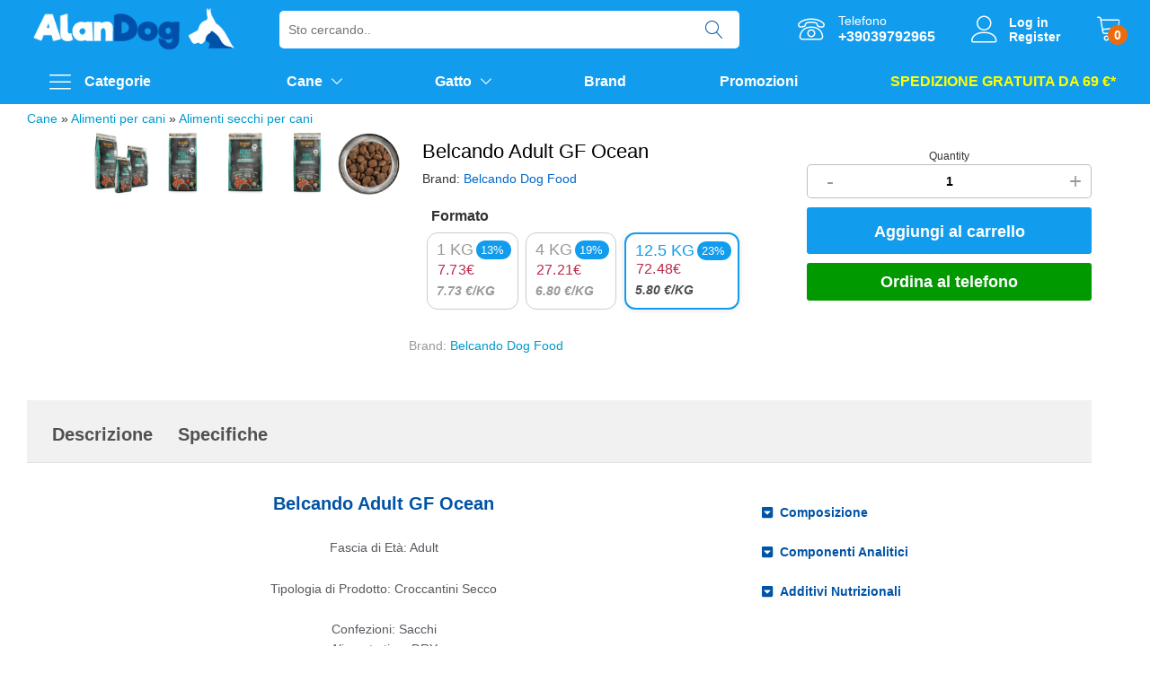

--- FILE ---
content_type: text/html; charset=UTF-8
request_url: https://alandog.com/cibo-secco/belcando-adult-gf-ocean/
body_size: 60708
content:
<!DOCTYPE html><html lang="it-IT" prefix="og: https://ogp.me/ns#"><head><script data-no-optimize="1">var litespeed_docref=sessionStorage.getItem("litespeed_docref");litespeed_docref&&(Object.defineProperty(document,"referrer",{get:function(){return litespeed_docref}}),sessionStorage.removeItem("litespeed_docref"));</script> <meta charset="UTF-8"><meta name="viewport" content="width=device-width, initial-scale=1"><meta name="theme-color" content="#0050AB" /><link rel="pingback" href="https://alandog.com/xmlrpc.php"><style>img:is([sizes="auto" i], [sizes^="auto," i]) { contain-intrinsic-size: 3000px 1500px }</style> <script id="cookieyes" type="litespeed/javascript" data-src="https://cdn-cookieyes.com/client_data/b7c20fac94e5c185dad2877f/script.js"></script>  <script data-cfasync="false" data-pagespeed-no-defer>var gtm4wp_datalayer_name = "dataLayer";
	var dataLayer = dataLayer || [];
	const gtm4wp_use_sku_instead = false;
	const gtm4wp_currency = 'EUR';
	const gtm4wp_product_per_impression = false;
	const gtm4wp_clear_ecommerce = false;
	const gtm4wp_datalayer_max_timeout = 2000;</script> <title>Belcando Adult GF Ocean - Mangime belcando Adult GF Ocean - Alandog.com</title><meta name="description" content="Essa contiene esclusivamente proteine animali derivanti da fauna marina. Il pregiato salmone sottoposto a un delicato processo di ....."/><meta name="robots" content="follow, index, max-snippet:-1, max-video-preview:-1, max-image-preview:large"/><link rel="canonical" href="https://alandog.com/cibo-secco/belcando-adult-gf-ocean/" /><meta property="og:locale" content="it_IT" /><meta property="og:type" content="product" /><meta property="og:title" content="Belcando Adult GF Ocean - Mangime belcando Adult GF Ocean" /><meta property="og:description" content="Essa contiene esclusivamente proteine animali derivanti da fauna marina. Il pregiato salmone sottoposto a un delicato processo di ....." /><meta property="og:url" content="https://alandog.com/cibo-secco/belcando-adult-gf-ocean/" /><meta property="og:site_name" content="Alandog.com" /><meta property="og:updated_time" content="2024-10-11T16:19:41+01:00" /><meta property="og:image" content="https://alandog.com/wp-content/uploads/2021/01/belcando_adult_gf_ocean.png" /><meta property="og:image:secure_url" content="https://alandog.com/wp-content/uploads/2021/01/belcando_adult_gf_ocean.png" /><meta property="og:image:width" content="500" /><meta property="og:image:height" content="500" /><meta property="og:image:alt" content="belcando_adult_gf_ocean" /><meta property="og:image:type" content="image/png" /><meta property="product:brand" content="Belcando Dog Food" /><meta property="product:availability" content="instock" /><meta property="product:retailer_item_id" content="ALDM22735" /><meta name="twitter:card" content="summary_large_image" /><meta name="twitter:title" content="Belcando Adult GF Ocean - Mangime belcando Adult GF Ocean" /><meta name="twitter:description" content="Essa contiene esclusivamente proteine animali derivanti da fauna marina. Il pregiato salmone sottoposto a un delicato processo di ....." /><meta name="twitter:image" content="https://alandog.com/wp-content/uploads/2021/01/belcando_adult_gf_ocean.png" /> <script type="application/ld+json" class="rank-math-schema-pro">{"@context":"https://schema.org","@graph":[{"@type":"Place","@id":"https://alandog.com/#place","address":{"@type":"PostalAddress","streetAddress":"via pavia 8","addressRegion":"Muggi\u00f2","postalCode":"20835","addressCountry":"IT"}},{"@type":["PetStore","Organization"],"@id":"https://alandog.com/#organization","name":"AlanDog.com","url":"https://alandog.com","sameAs":["https://www.facebook.com/alandogcom"],"address":{"@type":"PostalAddress","streetAddress":"via pavia 8","addressRegion":"Muggi\u00f2","postalCode":"20835","addressCountry":"IT"},"logo":{"@type":"ImageObject","@id":"https://alandog.com/#logo","url":"https://alandog.com/wp-content/uploads/2020/01/logo-alandog_colorato_petfood.png","contentUrl":"https://alandog.com/wp-content/uploads/2020/01/logo-alandog_colorato_petfood.png","caption":"Alandog.com","inLanguage":"it-IT","width":"315","height":"70"},"openingHours":["Monday,Tuesday,Wednesday,Thursday,Friday 09:00-18:00"],"location":{"@id":"https://alandog.com/#place"},"image":{"@id":"https://alandog.com/#logo"},"telephone":"+39039792965"},{"@type":"WebSite","@id":"https://alandog.com/#website","url":"https://alandog.com","name":"Alandog.com","publisher":{"@id":"https://alandog.com/#organization"},"inLanguage":"it-IT","potentialAction":{"@type":"SearchAction","target":"https://alandog.com/?s={search_term_string}","query-input":"required name=search_term_string"}},{"@type":"ImageObject","@id":"https://alandog.com/wp-content/uploads/2021/01/belcando_adult_gf_ocean.png","url":"https://alandog.com/wp-content/uploads/2021/01/belcando_adult_gf_ocean.png","width":"500","height":"500","caption":"belcando_adult_gf_ocean","inLanguage":"it-IT"},{"@type":"BreadcrumbList","@id":"https://alandog.com/cibo-secco/belcando-adult-gf-ocean/#breadcrumb","itemListElement":[{"@type":"ListItem","position":"1","item":{"@id":"https://alandog.com/cane/","name":"Cane"}},{"@type":"ListItem","position":"2","item":{"@id":"https://alandog.com/cane/cibo-cani/","name":"Alimenti per cani"}},{"@type":"ListItem","position":"3","item":{"@id":"https://alandog.com/cane/cibo-cani/cibo-secco/","name":"Alimenti secchi per cani"}},{"@type":"ListItem","position":"4","item":{"@id":"https://alandog.com/cibo-secco/belcando-adult-gf-ocean/","name":"Belcando Adult GF Ocean"}}]},{"@type":"WebPage","@id":"https://alandog.com/cibo-secco/belcando-adult-gf-ocean/#webpage","url":"https://alandog.com/cibo-secco/belcando-adult-gf-ocean/","name":"Belcando Adult GF Ocean - Mangime belcando Adult GF Ocean - Alandog.com","datePublished":"2022-02-11T16:46:49+01:00","dateModified":"2024-10-11T16:19:41+01:00","isPartOf":{"@id":"https://alandog.com/#website"},"primaryImageOfPage":{"@id":"https://alandog.com/wp-content/uploads/2021/01/belcando_adult_gf_ocean.png"},"inLanguage":"it-IT","breadcrumb":{"@id":"https://alandog.com/cibo-secco/belcando-adult-gf-ocean/#breadcrumb"}},{"@type":"ProductGroup","brand":{"@type":"Brand","name":"Belcando Dog Food"},"name":"Belcando Adult GF Ocean - Mangime belcando Adult GF Ocean - Alandog.com","description":"Essa contiene esclusivamente proteine animali derivanti da fauna marina. Il pregiato salmone sottoposto a un delicato processo di .....","sku":"ALDM22735","category":"Cane &gt; Alimenti per cani &gt; Alimenti secchi per cani","mainEntityOfPage":{"@id":"https://alandog.com/cibo-secco/belcando-adult-gf-ocean/#webpage"},"weight":{"@type":"QuantitativeValue","unitCode":"KGM"},"image":{"@id":"https://alandog.com/wp-content/uploads/2021/01/belcando_adult_gf_ocean.png"},"url":"https://alandog.com/cibo-secco/belcando-adult-gf-ocean/","productGroupID":"ALDM22735","hasVariant":[{"@type":"Product","sku":"4002633104236","name":"Belcando Adult GF Ocean - 1 Kg","description":"Belcando Adult GF Ocean 1 Kg","image":"https://alandog.com/wp-content/uploads/2021/01/belcando_adult_gf_ocean_1Kg-150x150.png","offers":{"@type":"Offer","description":"Belcando Adult GF Ocean 1 Kg","price":"7.73","priceCurrency":"EUR","availability":"https://schema.org/InStock","itemCondition":"NewCondition","priceValidUntil":"2027-12-31","url":"https://alandog.com/cibo-secco/belcando-adult-gf-ocean/?attribute_belcando-adult-gf-ocean=1+Kg"}},{"@type":"Product","sku":"4002633554611","name":"Belcando Adult GF Ocean - 4 Kg","description":"Belcando Adult GF Ocean 4 Kg","image":"https://alandog.com/wp-content/uploads/2021/01/belcando_adult_gf_ocean_4Kg-150x150.png","offers":{"@type":"Offer","description":"Belcando Adult GF Ocean 4 Kg","price":"27.21","priceCurrency":"EUR","availability":"https://schema.org/InStock","itemCondition":"NewCondition","priceValidUntil":"2027-12-31","url":"https://alandog.com/cibo-secco/belcando-adult-gf-ocean/?attribute_belcando-adult-gf-ocean=4+Kg"}},{"@type":"Product","sku":"4002633554628","name":"Belcando Adult GF Ocean - 12.5 Kg","description":"Belcando Adult GF Ocean 12.5 Kg","image":"https://alandog.com/wp-content/uploads/2021/01/belcando_adult_gf_ocean_12.5Kg-150x150.png","offers":{"@type":"Offer","description":"Belcando Adult GF Ocean 12.5 Kg","price":"72.48","priceCurrency":"EUR","availability":"https://schema.org/InStock","itemCondition":"NewCondition","priceValidUntil":"2027-12-31","url":"https://alandog.com/cibo-secco/belcando-adult-gf-ocean/?attribute_belcando-adult-gf-ocean=12.5+Kg"}}],"@id":"https://alandog.com/cibo-secco/belcando-adult-gf-ocean/#richSnippet"}]}</script> <link rel='dns-prefetch' href='//www.google.com' /><link rel='dns-prefetch' href='//www.googletagmanager.com' /><link rel='dns-prefetch' href='//cdn.iubenda.com' /><link rel='dns-prefetch' href='//www.google-analytics.com' /><link rel="alternate" type="application/rss+xml" title="Alandog.com &raquo; Feed" href="https://alandog.com/feed/" /><link rel="alternate" type="application/rss+xml" title="Alandog.com &raquo; Feed dei commenti" href="https://alandog.com/comments/feed/" /><link rel="alternate" type="application/rss+xml" title="Alandog.com &raquo; Belcando Adult GF Ocean Feed dei commenti" href="https://alandog.com/cibo-secco/belcando-adult-gf-ocean/feed/" /><style id="litespeed-ccss">:root{--bdt-leader-fill-content:.}:root{--bdt-position-margin-offset:.0001px}*{--bdt-inverse:initial}ul{box-sizing:border-box}.entry-content{counter-reset:footnotes}:root{--wp--preset--font-size--normal:16px;--wp--preset--font-size--huge:42px}.screen-reader-text{border:0;clip:rect(1px,1px,1px,1px);-webkit-clip-path:inset(50%);clip-path:inset(50%);height:1px;margin:-1px;overflow:hidden;padding:0;position:absolute;width:1px;word-wrap:normal!important}:root{--swiper-theme-color:#007aff}:root{--swiper-navigation-size:44px}body{--wp--preset--color--black:#000;--wp--preset--color--cyan-bluish-gray:#abb8c3;--wp--preset--color--white:#fff;--wp--preset--color--pale-pink:#f78da7;--wp--preset--color--vivid-red:#cf2e2e;--wp--preset--color--luminous-vivid-orange:#ff6900;--wp--preset--color--luminous-vivid-amber:#fcb900;--wp--preset--color--light-green-cyan:#7bdcb5;--wp--preset--color--vivid-green-cyan:#00d084;--wp--preset--color--pale-cyan-blue:#8ed1fc;--wp--preset--color--vivid-cyan-blue:#0693e3;--wp--preset--color--vivid-purple:#9b51e0;--wp--preset--gradient--vivid-cyan-blue-to-vivid-purple:linear-gradient(135deg,rgba(6,147,227,1) 0%,#9b51e0 100%);--wp--preset--gradient--light-green-cyan-to-vivid-green-cyan:linear-gradient(135deg,#7adcb4 0%,#00d082 100%);--wp--preset--gradient--luminous-vivid-amber-to-luminous-vivid-orange:linear-gradient(135deg,rgba(252,185,0,1) 0%,rgba(255,105,0,1) 100%);--wp--preset--gradient--luminous-vivid-orange-to-vivid-red:linear-gradient(135deg,rgba(255,105,0,1) 0%,#cf2e2e 100%);--wp--preset--gradient--very-light-gray-to-cyan-bluish-gray:linear-gradient(135deg,#eee 0%,#a9b8c3 100%);--wp--preset--gradient--cool-to-warm-spectrum:linear-gradient(135deg,#4aeadc 0%,#9778d1 20%,#cf2aba 40%,#ee2c82 60%,#fb6962 80%,#fef84c 100%);--wp--preset--gradient--blush-light-purple:linear-gradient(135deg,#ffceec 0%,#9896f0 100%);--wp--preset--gradient--blush-bordeaux:linear-gradient(135deg,#fecda5 0%,#fe2d2d 50%,#6b003e 100%);--wp--preset--gradient--luminous-dusk:linear-gradient(135deg,#ffcb70 0%,#c751c0 50%,#4158d0 100%);--wp--preset--gradient--pale-ocean:linear-gradient(135deg,#fff5cb 0%,#b6e3d4 50%,#33a7b5 100%);--wp--preset--gradient--electric-grass:linear-gradient(135deg,#caf880 0%,#71ce7e 100%);--wp--preset--gradient--midnight:linear-gradient(135deg,#020381 0%,#2874fc 100%);--wp--preset--font-size--small:13px;--wp--preset--font-size--medium:20px;--wp--preset--font-size--large:36px;--wp--preset--font-size--x-large:42px;--wp--preset--font-family--inter:"Inter",sans-serif;--wp--preset--font-family--cardo:Cardo;--wp--preset--spacing--20:.44rem;--wp--preset--spacing--30:.67rem;--wp--preset--spacing--40:1rem;--wp--preset--spacing--50:1.5rem;--wp--preset--spacing--60:2.25rem;--wp--preset--spacing--70:3.38rem;--wp--preset--spacing--80:5.06rem;--wp--preset--shadow--natural:6px 6px 9px rgba(0,0,0,.2);--wp--preset--shadow--deep:12px 12px 50px rgba(0,0,0,.4);--wp--preset--shadow--sharp:6px 6px 0px rgba(0,0,0,.2);--wp--preset--shadow--outlined:6px 6px 0px -3px rgba(255,255,255,1),6px 6px rgba(0,0,0,1);--wp--preset--shadow--crisp:6px 6px 0px rgba(0,0,0,1)}html{font-family:sans-serif;-ms-text-size-adjust:100%;-webkit-text-size-adjust:100%}body{margin:0}figure,header,nav,section{display:block}a{background-color:transparent}b{font-weight:700}h1{font-size:2em;margin:.67em 0}small{font-size:80%}img{border:0}figure{margin:1em 40px}button,input,select,textarea{color:inherit;font:inherit;margin:0}button{overflow:visible}button,select{text-transform:none}button{-webkit-appearance:button}button::-moz-focus-inner,input::-moz-focus-inner{border:0;padding:0}input{line-height:normal}input[type=checkbox]{-webkit-box-sizing:border-box;-moz-box-sizing:border-box;box-sizing:border-box;padding:0}input[type=number]::-webkit-inner-spin-button,input[type=number]::-webkit-outer-spin-button{height:auto}textarea{overflow:auto}table{border-collapse:collapse;border-spacing:0}td,th{padding:0}*{-webkit-box-sizing:border-box;-moz-box-sizing:border-box;box-sizing:border-box}*:before,*:after{-webkit-box-sizing:border-box;-moz-box-sizing:border-box;box-sizing:border-box}html{font-size:10px}body{font-family:"Helvetica Neue",Helvetica,Arial,sans-serif;font-size:14px;line-height:1.42857143;color:#333;background-color:#fff}input,button,select,textarea{font-family:inherit;font-size:inherit;line-height:inherit}a{color:#337ab7;text-decoration:none}figure{margin:0}img{vertical-align:middle}.container{margin-right:auto;margin-left:auto;padding-left:15px;padding-right:15px}@media (min-width:768px){.container{width:750px}}@media (min-width:992px){.container{width:970px}}@media (min-width:1200px){.container{width:1170px}}.row{margin-left:-15px;margin-right:-15px}.col-xs-3,.col-sm-3,.col-md-3,.col-md-4,.col-lg-5,.col-xs-6,.col-md-6,.col-lg-7,.col-xs-9,.col-sm-9,.col-md-9,.col-xs-12,.col-sm-12,.col-md-12{position:relative;min-height:1px;padding-left:15px;padding-right:15px}.col-xs-3,.col-xs-6,.col-xs-9,.col-xs-12{float:left}.col-xs-12{width:100%}.col-xs-9{width:75%}.col-xs-6{width:50%}.col-xs-3{width:25%}@media (min-width:768px){.col-sm-3,.col-sm-9,.col-sm-12{float:left}.col-sm-12{width:100%}.col-sm-9{width:75%}.col-sm-3{width:25%}}@media (min-width:992px){.col-md-3,.col-md-4,.col-md-6,.col-md-9,.col-md-12{float:left}.col-md-12{width:100%}.col-md-9{width:75%}.col-md-6{width:50%}.col-md-4{width:33.33333333%}.col-md-3{width:25%}}@media (min-width:1200px){.col-lg-5,.col-lg-7{float:left}.col-lg-7{width:58.33333333%}.col-lg-5{width:41.66666667%}}.container:before,.container:after,.row:before,.row:after{content:" ";display:table}.container:after,.row:after{clear:both}.hide{display:none!important}.hidden{display:none!important}@-ms-viewport{width:device-width}@media (max-width:767px){.hidden-xs{display:none!important}}@media (min-width:768px) and (max-width:991px){.hidden-sm{display:none!important}}@media (min-width:992px) and (max-width:1199px){.hidden-md{display:none!important}}@media (min-width:1200px){.hidden-lg{display:none!important}}.mf-background-primary{background-color:var(--mf-background-primary-color);color:var(--mf-background-primary-text-color)}.mf-loading{position:relative}.mf-loading:before{border-color:#666 #666 #666 transparent;border-radius:50%;border-style:solid;animation:mf-spin-fast 1s linear infinite;content:" ";width:14px;height:14px;font-weight:400;border-width:2px;position:absolute;top:50%;left:50%;transform:translate(-50%,-50%)}@keyframes mf-spin-fast{0%{-webkit-transform:rotate(0);transform:rotate(0);animation-timing-function:cubic-bezier(.55,.055,.675,.19)}50%{-webkit-transform:rotate(900deg);transform:rotate(900deg);animation-timing-function:cubic-bezier(.215,.61,.355,1)}to{-webkit-transform:rotate(1800deg);transform:rotate(1800deg)}}@-webkit-keyframes mf-spin-fast{0%{-webkit-transform:rotate(0);transform:rotate(0);animation-timing-function:cubic-bezier(.55,.055,.675,.19)}50%{-webkit-transform:rotate(900deg);transform:rotate(900deg);animation-timing-function:cubic-bezier(.215,.61,.355,1)}to{-webkit-transform:rotate(1800deg);transform:rotate(1800deg)}}@-o-keyframes mf-spin-fast{0%{-webkit-transform:rotate(0);transform:rotate(0);animation-timing-function:cubic-bezier(.55,.055,.675,.19)}50%{-webkit-transform:rotate(900deg);transform:rotate(900deg);animation-timing-function:cubic-bezier(.215,.61,.355,1)}to{-webkit-transform:rotate(1800deg);transform:rotate(1800deg)}}@-ms-keyframes mf-spin-fast{0%{-webkit-transform:rotate(0);transform:rotate(0);animation-timing-function:cubic-bezier(.55,.055,.675,.19)}50%{-webkit-transform:rotate(900deg);transform:rotate(900deg);animation-timing-function:cubic-bezier(.215,.61,.355,1)}to{-webkit-transform:rotate(1800deg);transform:rotate(1800deg)}}*{box-sizing:border-box}html{font-family:sans-serif;-ms-text-size-adjust:100%;-webkit-text-size-adjust:100%}body{margin:0}figure,header,nav,section{display:block}a{background:0 0}b{font-weight:700}h1{font-size:2em;margin:.37em 0}small{font-size:80%}img{border:0;max-width:100%}figure{margin:1em 40px}button,input,select,textarea{color:inherit;font:inherit;margin:0;outline:none}button{overflow:visible}button,select{text-transform:none}button{-webkit-appearance:button}button::-moz-focus-inner,input::-moz-focus-inner{border:0;padding:0}input{line-height:normal}input[type=checkbox]{box-sizing:border-box;padding:0}input[type=number]::-webkit-inner-spin-button,input[type=number]::-webkit-outer-spin-button{height:auto}textarea{overflow:auto}table{border-collapse:collapse;border-spacing:0;border-width:1px 0 0 1px;margin:0 0 1.5em}td,th{padding:0;font-weight:400;text-align:left}table,th,td{border:1px solid #d1d1d1}th{border-width:0 1px 1px 0;font-weight:700}td{border-width:0 1px 1px 0}th,td{padding:.4375em}:root{--mf-primary-color:#fcb800;--mf-dark-color:#000;--mf-light-color:#fff;--mf-gray-color:#666;--mf-background-primary-color:#fcb800;--mf-background-primary-text-color:#000;--mf-background-light-color:#fff;--mf-border-primary-color:#fcb800}body{color:#666;font-size:14px;font-family:"Work Sans",Arial,sans-serif;line-height:1.6;background:#fff;word-wrap:break-word}a{color:#06c;text-decoration:none}a img{border:none}img{max-width:100%}img:not(.lazy){height:auto}h1,h2,h3{font-weight:700;font-family:"Work Sans",Arial,sans-serif!important;line-height:1.2;color:var(--mf-dark-color)}h1{font-size:36px}h2{font-size:30px}h3{font-size:2rem}ul{list-style-type:square;padding-left:20px}li{margin-bottom:7px}p{margin-bottom:1.7em;margin-top:0}.martfury-modal{position:fixed;top:0;bottom:0;left:0;right:0;display:none;z-index:-1}.mf-quick-view-modal .mf-loading{display:none;position:absolute;top:0;bottom:0;left:0;right:0;z-index:10}.mf-quick-view-modal .close-modal{position:absolute;top:6px;right:10px;z-index:999;font-size:26px;color:#666;opacity:0}.mf-quick-view-modal .mf-modal-overlay{background-color:rgba(0,0,0,.85);position:absolute;top:0;bottom:0;left:0;right:0}.mf-quick-view-modal .modal-content{transform:translate(-50%,-50%);position:absolute;top:50%;left:50%;width:100%;padding-top:0;background-color:transparent;max-width:1000px}.screen-reader-text{clip:rect(1px,1px,1px,1px);position:absolute!important;height:1px;width:1px;overflow:hidden}.topbar{color:var(--mf-gray-color);background-color:var(--mf-background-light-color)}.topbar .topbar-row{display:flex;align-items:center;flex-wrap:nowrap;justify-content:center;margin:0;text-transform:uppercase;font-size:11px}.topbar .topbar-row:before,.topbar .topbar-row:after{display:none}.topbar.topbar-dark{--mf-gray-color:#000}.header-bar{display:flex;align-items:center;min-height:50px;color:var(--mf-dark-color);justify-content:flex-end;background-color:transparent}.site-header{background-color:var(--mf-background-light-color);position:relative}.site-header .site-title,.site-header .site-description{margin:0;line-height:0;text-indent:-9999px}.site-header .primary-nav{width:100%}.site-header .primary-nav>ul>li{display:flex;justify-content:space-around;align-items:center;min-height:35px}.site-header .primary-nav>ul>li:first-child{padding-left:0}.site-header .primary-nav>ul>li>a{font-size:16px;color:var(--mf-dark-color);line-height:1;display:flex;align-items:flex-end;font-weight:600!important}.site-header .primary-nav>ul>li.menu-item-has-children>a{position:relative;margin-right:22px}.site-header .primary-nav>ul>li.menu-item-has-children>a:after{content:"\e874";display:inline-block;font:normal normal normal 14px/1 linearicons;position:absolute;right:-22px;top:50%;transform:translateY(-50%);font-size:12px;font-weight:600}.site-header .primary-nav>ul>li.menu-item-has-children>a:before{content:"";position:absolute;top:120%;left:calc(50% - 5px);width:13px;height:13px;transform:rotate(45deg);border-left:1px solid #ccc;border-top:1px solid #ccc;background-color:#fff;z-index:-1;padding:0;margin:11px -7px 0 0;opacity:0}.site-header .primary-nav>ul>li.current-menu-parent>a{color:var(--mf-gray-color)}.site-header .products-cats-menu .cats-menu-title{color:var(--mf-dark-color);font-size:16px;font-weight:600;margin:0;line-height:1;position:relative;display:flex;align-items:center}.site-header .products-cats-menu .cats-menu-title .text{color:var(--mf-dark-color)}.site-header .products-cats-menu .cats-menu-title i{display:inline-block;font-size:30px;margin-right:0}.site-header .products-cats-menu .toggle-product-cats{position:absolute;top:120%;left:0;z-index:-999;width:100%;opacity:0;transform:scaleX(0)}.site-header .products-cats-menu .toggle-product-cats .menu{border:1px solid #d3d3d3;background-color:#fff;width:100%;flex-direction:column}.site-header .products-cats-menu .menu{padding:0;margin:0;position:relative}.site-header .products-cats-menu .menu>li{margin:0;padding:0 17px 0 20px;position:relative;display:block}.site-header .products-cats-menu .menu>li:first-child{padding-top:10px}.site-header .products-cats-menu .menu>li:last-child{padding-bottom:10px}.site-header .products-cats-menu .menu>li>a{line-height:1;color:#000;padding:9px 0;display:flex;align-items:center}.site-header .products-cats-menu .menu>li.menu-item-has-children>a:after{content:"\e876";display:inline-block;font:normal normal normal 14px/1 linearicons;position:absolute;top:50%;right:0;transform:translateY(-50%);color:#999;font-size:11px;font-weight:600}.site-header .products-cats-menu .menu li{margin-bottom:0;list-style:none;width:100%}.site-header .products-cats-menu .menu li:first-child>ul{left:120%}.site-header .products-cats-menu .menu li.is-mega-menu{position:static}.site-header .products-cats-menu .menu li.is-mega-menu .dropdown-submenu{left:120%;right:auto;border:1px solid #ccc;transform:scale(0)}.site-header .products-cats-menu .menu li.is-mega-menu>ul{min-height:100%}.site-header .products-cats-menu .menu li ul{padding:10px 0;left:110%;top:0}.site-header .header-main{padding-top:20px;padding-bottom:20px;background-color:var(--mf-background-light-color)}.site-header .header-row{align-items:center;display:flex}.site-header .header-row:after,.site-header .header-row:before{display:none}.site-header .header-logo{width:22.5%;display:flex;align-items:stretch;justify-content:space-between}.site-header .header-extras{width:77.5%;display:flex;align-items:center;justify-content:space-between}.site-header .product-extra-search{width:100%}.site-header .product-extra-search .psearch-content{display:flex;width:100%;overflow:hidden}.site-header .product-extra-search .product-cat{width:auto;float:left;position:relative;height:42px;line-height:42px}.site-header .product-extra-search .products-search{width:99%}.site-header .product-extra-search .search-wrapper{width:100%;display:flex;position:relative}.site-header .product-extra-search .search-wrapper::-webkit-scrollbar{background:0 0;width:7px}.site-header .product-extra-search .search-wrapper::-webkit-scrollbar-thumb{background-color:#ccc}.site-header .product-extra-search .search-wrapper .search-results{position:absolute;top:110%;left:-1px;right:0;border:1px solid #ccc;border-top:none;background-color:#fff;z-index:-1;padding:0 20px;transform:scaleX(0);max-height:500px;overflow-y:auto;overflow-x:hidden}.site-header .product-extra-search .product-cat-label{padding-right:30px;padding-left:18px;border:0;color:#000;border-radius:5px 0 0 5px;position:relative;height:100%;white-space:nowrap;background-color:#fff}.site-header .product-extra-search .product-cat-label.no-cats{width:0;padding:0;overflow:hidden;border-left:none}.site-header .product-extra-search .product-cat-label:after{content:"\e93a";display:inline-block;font:normal normal normal 14px/1 linearicons;font-size:10px;color:#000;position:absolute;top:17px;right:12px}.site-header .product-extra-search .product-cat-label:before{content:"";position:absolute;top:110%;left:40%;width:13px;height:13px;transform:rotate(45deg) translateY(-50%);border-left:1px solid #ccc;border-top:1px solid #ccc;background-color:#fff;z-index:-1;padding:0;margin:14px 0 0;opacity:0}.site-header .product-extra-search .search-field{float:left;height:42px;line-height:1;border-top:1px solid #ccc;border-bottom:1px solid #ccc;border-left:none;border-right:none;padding-right:5px;padding-left:10px;position:relative;width:100%;border-radius:5px 0 0 5px}.site-header .product-extra-search::-webkit-input-placeholder{color:#999}.site-header .product-extra-search::-moz-placeholder{color:#999}.site-header .product-extra-search:-ms-input-placeholder{color:#999}.site-header .product-extra-search:-moz-placeholder{color:#999}.site-header .product-extra-search .search-submit{float:right;height:42px;line-height:42px;padding-left:5px;padding-right:5px;padding-top:0;padding-bottom:0;border:none;font-weight:700;border-radius:0 5px 5px 0;white-space:nowrap;width:60px;overflow:hidden}.site-header .product-extra-search .search-submit:before{content:"\e86f";display:inline-block;font:normal normal normal 14px/1 linearicons;display:block;height:42px;line-height:42px;font-size:20px}.site-header .extras-menu{margin:0 0 0 40px;padding:0;position:relative;display:flex;align-items:center}.site-header .extras-menu>li{list-style:none;float:right;margin-bottom:0;padding:0 20px}.site-header .extras-menu>li>a{color:var(--mf-dark-color);display:block;position:relative}.site-header .extras-menu>li>a .mini-item-counter{background-color:#ee6b0c!important;color:var(--mf-background-primary-text-color)!important;position:absolute;bottom:0;right:-5px;font-size:14px;font-weight:700;border-radius:50%;min-width:22px;padding:0 5px;height:22px;text-align:center;line-height:22px}.site-header .extras-menu>li>a:after{content:"";position:absolute;top:110%;right:16px;width:13px;height:13px;-webkit-transform:rotate(45deg);-ms-transform:rotate(45deg);transform:rotate(45deg);border-left:1px solid #ccc;border-top:1px solid #ccc;background-color:#fff;z-index:-1;padding:0;margin:19px -7px 0 0;opacity:0}.site-header .extras-menu>li:last-child{padding-right:0}.site-header .extras-menu>li .extra-icon{font-size:30px;line-height:1}.site-header .extras-menu .menu-item-account{min-height:30px}.site-header .extras-menu .menu-item-account>a{padding-left:42px;line-height:1.2;font-weight:700;position:relative;white-space:nowrap}.site-header .extras-menu .menu-item-account .extra-icon{position:absolute;top:1px;left:0}.site-header .extras-menu .menu-item-cart>a{position:relative}.site-header .extras-menu .menu-item-cart>a:after{margin:17px -7px 0 0}.header-mini-cart{display:flex;align-items:center;justify-content:space-between;padding:10px;margin:0;border-bottom:1px solid #e5e5e5}.header-mini-cart h2{font-size:20px!important;font-weight:700!important;margin:0!important;line-height:1!important;color:#129ced!important}.header-mini-cart .close-mini-cart{color:grey;font-weight:700;border:2px solid grey;border-radius:100%;display:block;text-align:center;height:40px;padding:3px 0 0;float:right;width:40px;margin-right:-10px}.site-header .extras-menu .menu-item-cart .mini-cart-content{min-width:30%;max-width:30%;max-width:61.1rem;display:none;border-radius:0;position:fixed;top:0;right:0;bottom:0;z-index:10000;box-shadow:rgba(0,0,0,.15) 0 0 16px 0;overflow-y:auto;overflow-x:hidden;transform:none!important}.site-header .extras-menu .menu-item-cart .mini-cart-content .woocommerce-mini-cart__empty-message{margin:15px 0;font-size:1.5em;text-align:center}.site-header .extras-menu .menu-item-cart .mini-cart-content .widget_shopping_cart_content{padding-top:0}.site-header .extras-menu .menu-item-cart .mini-cart-content::-webkit-scrollbar{background:0 0;width:7px}.site-header .extras-menu .menu-item-cart .mini-cart-content::-webkit-scrollbar-thumb{background-color:#ccc}.site-header .extras-menu .menu-item-cart .mini-cart-content .up-sells-content{padding:0 10px}.site-header .extras-menu .menu-item-hotline{display:flex;align-items:center}.site-header .extras-menu .menu-item-hotline .extra-icon{font-size:26px;margin-right:15px;color:var(--mf-dark-color)}.site-header .extras-menu .menu-item-hotline .hotline-content{white-space:nowrap;font-size:16px;font-weight:700;line-height:1.2;color:var(--mf-dark-color)}.site-header .extras-menu .menu-item-hotline .hotline-content label{display:block;font-size:14px;color:var(--mf-gray-color);font-weight:400}.site-header .main-menu{border-top:1px solid #e1e1e1;border-bottom:1px solid #e1e1e1}.site-header .col-header-menu{display:flex;flex-wrap:wrap;width:100%}.site-header .martfury-container .header-logo,.site-header .martfury-container .mr-extra-department{width:300px}.site-header .martfury-container .header-extras,.site-header .martfury-container .mr-header-menu{width:83.4%}.site-header.header-dark{--mf-gray-color:#000}.site-header.header-dark .mf-background-primary,.site-header.header-dark .mini-item-counter{--mf-background-primary-color:#000;--mf-background-primary-text-color:#fff}.header-department-bot .mr-extra-department .products-cats-menu{position:relative;padding-top:7px;padding-bottom:7px;display:flex;align-items:center}.header-department-bot .mr-extra-department .products-cats-menu:before{position:absolute;top:-1px;left:50%;content:"";height:2px;width:0;background-color:var(--mf-background-primary-color)}.header-department-bot .mr-extra-department .cats-menu-title{padding-left:22px;padding-right:20px}.header-department-bot .mr-extra-department .cats-menu-title i{display:none}.header-department-bot .mr-extra-department .cats-menu-title:after{content:"\e93a";display:inline-block;font:normal normal normal 14px/1 linearicons;position:absolute;right:0;top:50%;transform:translateY(-50%);font-size:12px;font-weight:700}.header-layout-3 .topbar:not(.header-bar){background-color:#dba500}.header-layout-3 .site-header{background-color:var(--mf-background-primary-color)}.header-layout-3 .site-header .col-nav-menu{position:static;display:flex;align-items:center;justify-content:space-between;flex-wrap:wrap}.header-layout-3 .site-header .header-main{padding-top:5px;padding-bottom:5px;background-color:var(--mf-background-primary-color)}.header-layout-3 .site-header .main-menu{border-color:rgba(0,0,0,.15);border-bottom:none}.header-layout-3 .site-header .header-row{position:relative}.header-layout-3 .site-header .product-extra-search .search-field,.header-layout-3 .site-header .product-extra-search .product-cat-label{border-color:transparent}.header-layout-3 .site-header .product-extra-search .product-cat-label{border-right-color:#ccc}.header-layout-3 .site-header .primary-nav>ul>li.current-menu-parent>a{color:rgba(0,0,0,.7)}.header-layout-3 .site-header .products-cats-menu .menu>li:first-child{padding-top:0}.header-layout-3 .site-header .products-cats-menu .menu>li:last-child{padding-bottom:0}.header-layout-3 .site-header .products-cats-menu .menu>li>a{padding-top:11px;padding-bottom:11px}.header-layout-3 .site-header .products-cats-menu .menu>li.menu-item-has-children>a:after{right:-10px}.header-layout-3 .header-department-bot .mr-extra-department .cats-menu-title i{display:block;font-size:24px}.header-layout-3 .header-department-bot .mr-extra-department .cats-menu-title:after{display:none}.martfury-off-canvas-layer{background-color:rgba(0,0,0,.85);position:fixed;top:0;bottom:0;left:0;right:0;z-index:-1;display:none}.primary-mobile-nav{width:475px;background-color:#fff;position:fixed;left:-475px;top:0;overflow:auto;height:100%;color:#aaa;z-index:-999999;display:none}.primary-mobile-nav .mobile-nav-header{background-color:var(--mf-background-primary-color);display:flex;align-items:center;justify-content:space-between;padding:15px}.primary-mobile-nav .mobile-nav-header h2{font-size:22px;font-weight:700;margin:0;line-height:1;color:var(--mf-background-primary-text-color);text-transform:uppercase}.primary-mobile-nav .mobile-nav-header .close-mobile-nav{font-size:18px;color:var(--mf-background-primary-text-color);line-height:1;display:none}.primary-mobile-nav ul.menu{padding:0;margin:0}.primary-mobile-nav ul.menu li{list-style:none;margin-bottom:0}.primary-mobile-nav ul.menu li>a{color:#666;position:relative}.primary-mobile-nav ul.menu li.active>a{color:#129ced}.primary-mobile-nav ul.menu ul{padding-left:0;display:none;padding-top:10px}.primary-mobile-nav ul.menu ul li{padding:5px 0}.primary-mobile-nav ul.menu ul li a{font-size:14px;display:block;font-weight:700}.primary-mobile-nav ul.menu ul li a:after{font-size:14px}.primary-mobile-nav ul.menu ul ul{padding-left:10px}.primary-mobile-nav ul.menu>li{border-bottom:1px solid #129ced;padding:15px}.primary-mobile-nav ul.menu>li:last-child{border-bottom:none}.primary-mobile-nav ul.menu>li.active{background-color:#f6f6f6}.primary-mobile-nav ul.menu>li>a{display:block;padding-right:20px;color:#0053a6;font-size:22px;font-weight:600}.page-header{margin:0;border-bottom:none;padding-top:95px;padding-bottom:95px}.page-header-catalog{padding-top:0;padding-bottom:0}.page-header-catalog .page-breadcrumbs{background-color:#fff}.page-header-catalog .page-breadcrumbs a{color:#09c}.nav a{color:#999;font-size:14px;display:inline-block;position:relative}.nav ul{margin:0;padding:0;list-style-type:none;display:flex;flex-direction:row;justify-content:space-between;align-items:flex-start;flex:0 0 auto;width:100%}.nav ul ul{position:absolute;top:110%;width:auto;min-width:200px;border:1px solid #ccc;background-color:#fff;opacity:0;z-index:-1;padding:10px 0;transform:scaleX(0);display:block;border-radius:0;box-shadow:none}.nav ul ul ul{left:110%;top:0;box-shadow:none;padding:10px 0;border-top:1px solid #ccc}.nav li{text-align:left;margin:0}.nav li li{text-align:left;display:block;padding:0 30px}.nav li li a{color:#000;font-size:14px;padding:8px 0;text-transform:none;display:inline-block;position:relative;background-color:transparent;white-space:nowrap;line-height:1}.nav li li:first-child>a{border-top-width:0}.nav>.menu>li:first-child>ul{left:-30px}.nav .menu .is-mega-menu{position:static}.nav .menu .is-mega-menu.has-width{position:relative}.nav .menu .is-mega-menu .dropdown-submenu{left:50%;transform:translateX(-50%) scale(0);width:100%;padding:0}.nav .menu .is-mega-menu .dropdown-submenu>li{padding:0}.nav .menu .is-mega-menu .dropdown-submenu .mega-menu-content{padding:25px 30px 10px}.nav .menu .is-mega-menu .dropdown-submenu .mega-menu-content>.row{display:flex;flex-wrap:wrap}.nav .menu .is-mega-menu .dropdown-submenu .mega-menu-content>.row:after,.nav .menu .is-mega-menu .dropdown-submenu .mega-menu-content>.row:before{display:none}.nav .menu .is-mega-menu .dropdown-submenu .menu-item-mega a{white-space:normal}.nav .menu .is-mega-menu .dropdown-submenu .menu-item-mega>a{color:#000;font-size:16px;margin:0;padding:0 0 7px;font-weight:600!important}.nav .menu .is-mega-menu .dropdown-submenu .menu-item-mega .sub-menu{background-color:transparent}.nav .menu .is-mega-menu .dropdown-submenu .mega-menu-submenu .sub-menu{position:static;transform:scaleX(1);opacity:1;width:100%;border:none;z-index:9999;min-width:inherit}.nav .menu .is-mega-menu .dropdown-submenu .mega-menu-submenu .sub-menu li{padding:0}.nav .menu .is-mega-menu .dropdown-submenu .mega-menu-submenu .sub-menu li:first-child>a{padding-top:0}.nav .menu .is-mega-menu .sub-menu{transform:scaleX(1)}.site-content{padding-top:0;padding-bottom:20px}.woocommerce a.button,.woocommerce button.button{background-color:var(--mf-background-primary-color);color:var(--mf-background-primary-text-color);line-height:50px;font-size:16px;font-weight:600;text-align:center;border:none;border-radius:5px}.woocommerce a.button.alt,.woocommerce button.button.alt{background-color:var(--mf-background-primary-color);color:var(--mf-background-primary-text-color);height:50px;line-height:50px;font-weight:600;text-align:center;border:none;border-radius:5px}.woocommerce .product h2{margin:0;font-weight:400;padding:0 0 5px;font-size:1.4rem;line-height:1.3}.up-sells-item.product h2{height:60px;padding:5px 0 5px}.woocommerce .product h2 a{color:#000;font-weight:500;text-overflow:ellipsis;overflow:hidden;letter-spacing:.01em;text-transform:initial;display:-webkit-box;-webkit-line-clamp:2;-webkit-box-orient:vertical;min-height:36px}.woocommerce .product .price{font-size:16px;color:#000;line-height:1;display:block;position:relative;margin-top:5px;margin-bottom:0}.woocommerce .product .price del{display:inline-block;padding-left:5px;opacity:1;color:#4e4848;font-size:18px;text-decoration:none}.woocommerce .product .price del span,.woocommerce .product .price del bdi,del .woocommerce-Price-amount bdi{color:#4e4848!important;text-decoration:line-through;font-size:1.5rem}.woocommerce .product .price del .amount{padding-top:0}.woocommerce .product .price ins,.woocommerce-Price-amount bdi{text-decoration:none;display:inline-block;color:#bc2848;font-size:1.8rem;font-weight:700}.up-sells-item .price ins,.up-sells-item .price del,.product-point-conversion .woocommerce-Price-amount bdi{font-size:20px!important}.woocommerce .product .price ins .amount{padding-top:0}.woocommerce .quantity{position:relative}.woocommerce .quantity .qty{border-width:0;width:60px;padding:10px 0;-moz-appearance:textfield;appearance:textfield;-webkit-appearance:textfield;text-align:center;font-weight:600;color:#000;display:inline-block;background-color:transparent}.woocommerce .quantity .qty::-webkit-outer-spin-button,.woocommerce .quantity .qty::-webkit-inner-spin-button{-webkit-appearance:none}.woocommerce div.product{margin-bottom:0;position:relative}.woocommerce div.product .woocommerce-product-gallery{width:35%;float:left;padding-bottom:0}.woocommerce div.product div.images{margin-bottom:0;padding-left:70px;position:relative}.woocommerce div.product .entry-summary{width:65%;padding-left:10px;float:right}.woocommerce div.product div.summary{margin-bottom:0}.woocommerce div.product .summary-sep{height:0;width:100%}.woocommerce div.product .mf-summary-header{display:flex;align-items:center;margin-bottom:0;padding-bottom:10px;border-bottom:1px solid #e1e1e1;flex-wrap:wrap}.woocommerce div.product .mf-summary-header .mf-summary-meta{padding:0 18px;position:relative}.woocommerce div.product .mf-summary-header .mf-summary-meta:after{position:absolute;top:50%;right:0;transform:translateY(-50%);content:"";width:1px;height:13px;background-color:#d3d3d3}.woocommerce div.product .mf-summary-header .mf-summary-meta:first-child{padding-left:0}.woocommerce div.product .mf-summary-header .mf-summary-meta:last-child{padding-right:0}.woocommerce div.product .mf-summary-header .mf-summary-meta:last-child:after{display:none}.woocommerce div.product .woocommerce-product-gallery__wrapper{max-height:570px;overflow:hidden;margin:0;display:flex;align-items:stretch}.woocommerce div.product .product_title{font-size:22px;color:#000;font-weight:400;line-height:1.2;margin-bottom:6px}.woocommerce div.product p.price{color:#000;font-size:24px;margin-bottom:10px;font-weight:600;line-height:1}.woocommerce div.product p.price ins{font-size:24px;text-decoration:none;font-weight:600}.woocommerce div.product p.price del{opacity:1;font-size:14px;color:#666;font-weight:500;padding-left:5px}.woocommerce div.product p.price del .woocommerce-Price-amount{padding-right:0}.woocommerce div.product p.price del .woocommerce-Price-amount:first-child{padding-right:0}.woocommerce div.product p.price .woocommerce-Price-amount{padding-right:8px}.woocommerce div.product p.price .woocommerce-Price-amount:last-child{padding-left:8px;padding-right:0}.woocommerce div.product p.price .woocommerce-Price-amount:first-child{padding-right:8px;padding-left:0}.woocommerce div.product .wc-tabs-wrapper{margin-bottom:50px}.woocommerce div.product .wc-tabs-wrapper ul.tabs{text-align:center;margin-bottom:50px;padding:0;border-bottom:1px solid #e1e1e1;position:relative;width:100%;background-color:transparent;border-right:none;display:flex;overflow:auto}.woocommerce div.product .wc-tabs-wrapper ul.tabs li{border-radius:0;margin:0;padding:0 20px 15px;border:none;background-color:transparent}.woocommerce div.product .wc-tabs-wrapper ul.tabs li a{padding:0;font-weight:600;font-size:20px;color:#999;line-height:1;background-color:transparent;border-bottom:none}.woocommerce div.product .wc-tabs-wrapper ul.tabs li a:before{display:none}.woocommerce div.product .wc-tabs-wrapper ul.tabs li:before,.woocommerce div.product .wc-tabs-wrapper ul.tabs li:after{display:none}.woocommerce div.product .wc-tabs-wrapper ul.tabs:before{display:none}.woocommerce div.product .wc-tabs-wrapper .panel{margin:0;padding:0;color:#666}.woocommerce div.product .wc-tabs-wrapper .panel:after{display:block;content:"";clear:both}.woocommerce div.product .wc-tabs-wrapper .panel.woocommerce-Tabs-panel--additional_information>h2{display:none}.woocommerce div.product .wc-tabs-wrapper .panel table{width:100%;border:none}.woocommerce div.product .wc-tabs-wrapper .panel table th,.woocommerce div.product .wc-tabs-wrapper .panel table td{padding:5px 20px;border:none}.woocommerce div.product .wc-tabs-wrapper .panel table th{font-weight:600;color:#333;text-transform:uppercase}.woocommerce div.product .wc-tabs-wrapper .panel .shop_attributes{border:1px solid #e1e1e1;border-bottom:none}.woocommerce div.product .wc-tabs-wrapper .panel .shop_attributes th{background-color:#f4f4f4;border-bottom:1px solid #e1e1e1;border-right:1px solid #e1e1e1;font-weight:500;text-transform:none;color:#000}.woocommerce div.product .wc-tabs-wrapper .panel .shop_attributes td{background-color:transparent;border-bottom:1px solid #e1e1e1;font-style:normal;color:#000}.woocommerce div.product form.cart{margin-bottom:10px}.woocommerce div.product form.cart:after{clear:both}.woocommerce div.product form.cart:after,.woocommerce div.product form.cart:before{content:" ";display:table}.woocommerce div.product form.cart div.quantity{float:left;margin:0 4px 0 0;width:100%;text-align:center;margin-bottom:10px!important}.woocommerce div.product form.cart div.quantity .label{font-size:12px;display:block;line-height:1;margin-bottom:3px}.woocommerce div.product form.cart div.quantity .qty-box{border:1px solid rgba(0,0,0,.25);padding:0 20px;position:relative;border-radius:5px}.woocommerce div.product form.cart div.quantity .decrease,.woocommerce div.product form.cart div.quantity .increase{font-size:20px;color:#999;display:inline-block;position:absolute;top:50%;left:10px;transform:translateY(-50%)}.woocommerce div.product form.cart div.quantity .increase{right:10px;left:auto}.woocommerce div.product form.cart .single_add_to_cart_button{background-color:var(--mf-background-primary-color);height:52px;line-height:52px;font-weight:600;color:var(--mf-background-primary-text-color);font-size:18px;min-width:200px;border-radius:3px;margin-top:1px}.woocommerce div.product form.cart .single_add_to_cart_button:after{top:18px}.woocommerce div.product form.cart table{border-width:0 0 1px}.woocommerce div.product form.cart table td{padding-left:0}.woocommerce div.product form.cart .variations{margin-bottom:1em;border:0;width:100%}.woocommerce div.product form.cart .variations td{border:0;vertical-align:top;line-height:1}.woocommerce div.product form.cart .variations label{font-weight:700}.woocommerce div.product form.cart .variations select{max-width:100%;min-width:75%;display:inline-block;margin-right:1em}.woocommerce div.product form.cart .variations td.label{padding-right:1em}.woocommerce div.product form.cart .button{vertical-align:bottom;float:none;white-space:nowrap}.woocommerce div.product.product-type-variable form.cart .variations{position:relative;margin-bottom:0}.woocommerce div.product.product-type-variable form.cart .variations td{display:block;padding:0}.woocommerce div.product.product-type-variable form.cart .variations td.label{margin-bottom:13px}.woocommerce div.product.product-type-variable form.cart .variations td.label .mf-attr-value{padding-left:5px;font-weight:600;color:#000;text-transform:capitalize}.woocommerce div.product.product-type-variable form.cart .variations label{font-weight:400}.woocommerce div.product.product-type-variable form.cart .variations td.value{padding:0;margin-bottom:5px;width:100%}.woocommerce div.product.product-type-variable form.cart .variations select{width:100%;margin-right:0;color:#000;background-color:transparent;padding:11px 15px 10px;text-transform:capitalize;border:1px solid #d9d9d9}.woocommerce div.product.product-type-variable form.cart .single_variation_wrap .woocommerce-variation{margin-bottom:30px}.woocommerce div.product .tawcvs-swatches{padding:0}.woocommerce div.product .tawcvs-swatches .swatch{box-shadow:none;margin-right:10px;border:1px solid transparent;opacity:1;display:inline-block}.woocommerce div.product .tawcvs-swatches .swatch.swatch-label{width:auto;padding-right:7px;padding-left:7px;text-transform:uppercase;font-weight:600;border-color:#d9d9d9;background-color:transparent;color:#999;min-width:30px}.woocommerce div.product .tawcvs-swatches .swatch.selected{border-color:var(--mf-border-primary-color);color:#4d4d4d}.woocommerce div.product .tawcvs-swatches .swatch.selected:before{display:none}.woocommerce div.product .product_meta{color:#999}.single-product .site-content{padding-top:0;padding-bottom:0}.mf-entry-product-header{padding-bottom:8px;margin-bottom:20px}.mf-entry-product-header:after{clear:both;display:block;content:""}.mf-entry-product-header .entry-left{float:left;max-width:60%}.mf-entry-product-header .entry-meta{margin:0;padding:0;list-style:none;display:flex;align-items:center;flex-wrap:wrap}.mf-entry-product-header .entry-meta li{padding:0 15px;position:relative;margin-bottom:0}.mf-entry-product-header .entry-meta li:after{position:absolute;top:50%;transform:translateY(-50%);left:0;width:1px;background-color:#e8e8e8;height:100%;max-height:13px;content:""}.mf-entry-product-header .entry-meta li:first-child{padding-left:0}.mf-entry-product-header .entry-meta li:first-child:after{display:none}.mf-entry-product-header .entry-meta li:last-child{padding-right:0}section.up-sells{margin-bottom:50px}.woocommerce .mf-single-product .mf-product-detail:after{clear:both;display:block;content:""}.woocommerce .mf-single-product.mf-product-layout-6 .mf-entry-product-header .entry-left{max-width:100%}.woocommerce .mf-single-product.mf-product-layout-6 .mf-summary-header{border-bottom:none;padding-bottom:0}.single-product-layout-6 div.product .wc-tabs-wrapper ul.tabs{text-align:left}.widget_shopping_cart_content{border:1px solid #ccc;background-color:#fff;padding:5px}img{max-width:100%}input[type=text],input[type=email],textarea{border:1px solid #d9d9d9;background:#fff;padding:10px}.container{padding-left:0;padding-right:0}.martfury-container{width:1650px;margin:0 auto}@media (max-width:991px){.site-header .extras-menu .menu-item-hotline .hotline-content{display:none}}@media only screen and (min-width:960px){body{overflow-x:hidden}}.site-footer .footer-info .info-item-sep{position:relative}.site-footer .footer-info .info-item-sep:last-child{display:none}.site-footer .footer-info .info-item-sep:after{position:absolute;top:-15px;right:0;width:1px;height:60px;background-color:#dadada;content:""}.mf-light-skin{--mf-background-primary-text-color:#fff}.mf-light-skin.header-layout-3 .site-header{--mf-gray-color:#fff;--mf-dark-color:#fff}.mf-light-skin.header-layout-3 .site-header .main-menu{border-color:rgba(255,255,255,.15);border:0}.mf-light-skin.header-layout-3 .site-header .products-cats-menu:before{background-color:#fff}.mf-light-skin.header-layout-3 .topbar.topbar-dark{--mf-gray-color:#fff;--mf-dark-color:#fff}.woocommerce div.product form.cart div.quantity .decrease,.woocommerce div.product form.cart div.quantity .increase{width:30px;font-size:24px}.woocommerce div.product form.cart div.quantity .increase{text-align:right}@media (max-width:1680px){.martfury-container{width:100%;padding-left:30px;padding-right:30px}}@media (max-width:1400px) and (min-width:1200px){.header-layout-3 .site-header .primary-nav>ul>li{padding-left:15px;padding-right:15px}}@media (max-width:1300px) and (min-width:1200px){.header-layout-3 .site-header .primary-nav>ul>li{padding-left:8px;padding-right:8px}}@media (max-width:1300px){.single-product-layout-6.woocommerce div.product form.cart .actions-button{float:left;margin-top:5px;display:flex;align-items:center}}@media (min-width:1200px){.single-product-layout-6.content-sidebar .content-area{padding-right:50px}}@media (max-width:1199px) and (min-width:992px){.single-product-layout-6.woocommerce div.product form.cart .actions-button{display:block}.header-layout-3 .site-header .products-cats-menu .toggle-product-cats{min-width:270px}}@media (max-width:1199px){.site-header .extras-menu{margin-left:0}.site-header .extras-menu>li{padding:0 10px}.site-header .extras-menu>li:last-child{padding-right:0}.header-layout-3 .site-header .header-bar{display:none}.header-layout-3 .site-header .col-nav-menu{display:block}.footer-layout .footer-info .info-item-sep{display:none}}@media (max-width:991px){.site-header .header-extras{width:auto}.site-header .header-extras .product-extra-search{display:none}.site-header .header-extras .extras-menu>li .extra-icon{font-size:24px}.site-header .header-extras .menu-item-cart .mini-cart-content{display:none}.site-header .header-extras .menu-item-cart>a:after{display:none}.site-header .header-extras .menu-item-account>a:after{display:none}.site-header .header-logo{width:50%}.site-header .header-row{justify-content:center;margin:0 -5px}.site-header .mobile-menu{padding:0 0 15px}.site-header .mobile-menu .search-submit{width:60px;overflow:hidden;padding:0;min-width:auto}.site-header .mobile-menu .search-submit:before{content:"\e86f";display:inline-block;font:normal normal normal 14px/1 linearicons;display:block;height:42px;line-height:42px;font-size:20px}.site-header .mobile-menu-row{display:flex;align-items:center}.site-header .mobile-menu-row .mf-toggle-menu{font-size:30px;color:var(--mf-dark-color);display:block;line-height:1;padding-left:0;padding-right:20px}#site-header .header-logo .d-logo{max-width:100%;margin:auto}.site-header .product-extra-search .product-cat{display:none}.site-header .product-extra-search .search-field{border-left:1px solid #ccc}.primary-mobile-nav{z-index:999999;display:block}.site-header .martfury-container .header-extras,.site-header .martfury-container .mr-header-menu{width:22%;padding-left:0;margin-right:0;padding-right:0}.site-header .martfury-container .header-logo{width:50%;margin:0;padding:0}.header-layout-3 .site-header .mobile-menu{border-color:rgba(255,255,255,.15)}.container{padding-left:5px;padding-right:5px}input[type=text]{-webkit-appearance:none;appearance:none;border-radius:0}.topbar{background-color:#f4f5f5}.single-product-layout-6.woocommerce div.product form.cart .actions-button{width:100%;float:left}.mf-entry-product-header .entry-left{max-width:100%;float:none}.woocommerce div.product .woocommerce-product-gallery,.woocommerce div.product .entry-summary{width:100%;float:none;padding-left:0}.woocommerce div.product .entry-summary{margin-top:40px}.mf-quick-view-modal .modal-content{max-height:90%;overflow:auto}}@media (max-width:767px){.site-header .header-extras .menu-item-account>a{height:30px;padding-top:4px;overflow:hidden;padding-left:0;width:24px}.site-header .header-extras .menu-item-account>a .extra-icon{position:static;display:block}.site-header .header-extras .menu-item-account>a.item-register{display:none}.martfury-container{padding-left:5px;padding-right:5px;overflow:hidden}.site-header .extras-menu .menu-item-hotline{display:none}.single-product-layout-6.woocommerce div.product form.cart .actions-button{display:block}.woocommerce div.product .cart .actions-button{width:100%;clear:both;padding-top:5px;justify-content:flex-start}.woocommerce div.product .cart .actions-button:after{clear:both;content:"";display:block}.woocommerce div.product form.cart div.quantity .qty-box{text-align:center}.site-content{padding-top:0;padding-bottom:5px;overflow-x:hidden}.mf-quick-view-modal .modal-content{max-height:75%;overflow:auto}.mf-quick-view-modal .modal-content .close-modal{display:none}.site-header .extras-menu .menu-item-cart .mini-cart-content{min-width:50%;max-width:50%}}@media (max-width:600px){.primary-mobile-nav{width:320px;left:-320px}.site-header .extras-menu .menu-item-cart .mini-cart-content{min-width:100%;max-width:100%}}@media (max-width:479px){.woocommerce div.product form.cart div.quantity{margin-bottom:15px;float:none;margin-right:0}.primary-mobile-nav{width:280px;left:-280px}.site-header .mobile-menu-row{position:relative}.site-header .product-extra-search .search-wrapper{position:static}.site-header .product-extra-search .psearch-content{position:relative}}@media (max-width:370px){.site-header .martfury-container .header-extras{width:auto!important}}@media (max-width:600px){.entry-content{padding:0 5px}}body{--mf-primary-color:#129ced;--mf-background-primary-color:#129ced;--mf-border-primary-color:#129ced}.header-layout-3 .topbar:not(.header-bar){background-color:#038dde}body{font-family:"-apple-system, BlinkMacSystemFont, "Segoe UI", Roboto, Oxygen-Sans, Ubuntu, Cantarell, "Helvetica Neue", sans-serif";color:#333}h1{font-size:2rem;letter-spacing:0px;color:#0053a6}.entry-content h2,.woocommerce div.product .woocommerce-tabs .panel h2{letter-spacing:0px;color:#0053a6}h3{letter-spacing:0px;color:#0053a6}.site-header .primary-nav>ul>li>a,.site-header .products-cats-menu .menu>li>a{font-weight:400}.site-header .menu .is-mega-menu .dropdown-submenu .menu-item-mega>a{font-weight:400}.site-header .menu li li a{font-weight:400}#topbar{color:#fff}#site-header:not(.minimized) .main-menu .products-cats-menu .cats-menu-title .text,#site-header:not(.minimized) .main-menu .products-cats-menu .cats-menu-title,#site-header .main-menu .primary-nav>ul>li>a,#site-header .main-menu .header-bar{color:#fff}script{display:none!important}.acquisto-periodico-label{display:none}.hidden{display:none!important;visibility:hidden!important}.tawcvs-swatches{overflow:hidden;padding:5px}.tawcvs-swatches .swatch{-webkit-border-radius:50%;-moz-border-radius:50%;border-radius:50%;display:inline-block;width:30px;height:30px;line-height:30px;text-align:center;margin-right:15px;border:1px solid transparent;position:relative}.tawcvs-swatches .swatch.selected{-webkit-box-shadow:0 0 5px;-moz-box-shadow:0 0 5px;box-shadow:0 0 5px;border-color:#999;opacity:1}.tawcvs-swatches .swatch-label{background-color:#f1f1f1}.tawcvs-swatches .swatch.square{-webkit-border-radius:0;-moz-border-radius:0;border-radius:0}.tawcvs-swatches .swatch{width:30px;height:30px}:root{--swiper-theme-color:#007aff}:host{position:relative;display:block;margin-left:auto;margin-right:auto;z-index:1}:root{--swiper-navigation-size:44px}:root{--ywar-general-color:#0eb7a8;--ywar-general-hover-icons:#fff;--ywar-stats-background:#f5f5f5;--ywar-graph-default:#d8d8d8;--ywar-graph-accent:#12a6b1;--ywar-graph-percentage:#000;--ywar-stars-default:#cdcdcd;--ywar-stars-accent:#dc9202;--ywar-avatar-background:#eaeaea;--ywar-avatar-initials:#acacac;--ywar-review-border:#dcdcdc;--ywar-review-shadow:rgba(14,183,168,.33);--ywar-review-featured-background-color:#c99a15;--ywar-review-featured-text-color:#fff;--ywar-review-featured-border-color:#f7c431;--ywar-review-featured-border-shadow:rgba(247,196,49,.33);--ywar-review-staff-background-color:#12a6b1;--ywar-review-staff-text-color:#fff;--ywar-review-load-more-button-text:#fff;--ywar-review-load-more-button-background:#0eb7a8;--ywar-review-load-more-button-text-hover:#0eb7a8;--ywar-review-load-more-button-background-hover:#dcdcdc;--ywar-like-background:#f5f5f5;--ywar-like-icon:#000;--ywar-like-background-rated:#e3eff0;--ywar-like-icon-rated:#12a6b1;--ywar-submit-button-text:#fff;--ywar-submit-button-background:#0eb7a8;--ywar-submit-button-text-hover:#0eb7a8;--ywar-submit-button-background-hover:#dcdcdc}.yith-ywar-product-page{box-sizing:border-box}.yith-ywar-popup{position:fixed;height:100%;visibility:hidden;top:0;z-index:99999;background-color:rgba(255,255,255,.98);display:flex;flex-direction:row;justify-content:center;width:0;left:50%;padding:80px 0;-webkit-transform:translateX(-50%);transform:translateX(-50%)}.yith-ywar-popup .popup-close{position:absolute;right:12px;top:12px;width:70px;height:70px;mask-size:35px 35px;-webkit-mask-size:35px 35px;-webkit-mask-position:center;mask-position:center;-webkit-mask-repeat:no-repeat;mask-repeat:no-repeat;-webkit-mask-image:url("https://alandog.com/wp-content/plugins/yith-woocommerce-advanced-reviews-premium/assets/images/close.svg");mask-image:url("https://alandog.com/wp-content/plugins/yith-woocommerce-advanced-reviews-premium/assets/images/close.svg");background-color:#c1c1c1;z-index:10;opacity:0}.yith-ywar-popup .popup-wrapper{position:relative;height:100%;box-sizing:border-box;padding:20px 40px;max-width:1280px;width:100%;opacity:0}.yith-ywar-popup .popup-wrapper .popup-close-link{font-size:12px;margin:0 0 16px;display:inline-block;color:var(--ywar-general-color);text-decoration:none}.yith-ywar-popup .popup-wrapper .product-name{font-size:24px;color:#000;font-weight:600;margin:0 0 16px}@media screen and (max-width:1710px){.yith-ywar-popup .popup-wrapper{max-width:1050px}}@media screen and (max-width:1024px){.yith-ywar-popup .popup-wrapper{padding:40px}}.yith-ywar-reviews-with-attachments{font-size:18px;font-weight:700;color:#000;display:flex;flex-direction:column;gap:20px}.yith-ywar-reviews-with-attachments.empty-gallery{display:none}:root{--ywar-general-color:#0053a6;--ywar-general-hover-icons:#fff;--ywar-stats-background:#f5f5f5;--ywar-graph-default:#d8d8d8;--ywar-graph-accent:#0053a6;--ywar-graph-percentage:#000;--ywar-stars-default:#cdcdcd;--ywar-stars-accent:#dc9202;--ywar-avatar-background:#eaeaea;--ywar-avatar-initials:#acacac;--ywar-review-border:#dcdcdc;--ywar-review-shadow:rgba(0,83,166,.33);--ywar-review-featured-background-color:#c99a15;--ywar-review-featured-text-color:#fff;--ywar-review-featured-border-color:#f7c431;--ywar-review-featured-border-shadow:rgba(247,196,49,.33);--ywar-review-staff-background-color:#0053a6;--ywar-review-staff-text-color:#fff;--ywar-review-load-more-button-text:#fff;--ywar-review-load-more-button-background:#0053a6;--ywar-review-load-more-button-text-hover:#0053a6;--ywar-review-load-more-button-background-hover:#dcdcdc;--ywar-like-background:#f5f5f5;--ywar-like-background-rated:#e3eff0;--ywar-like-icon:#000;--ywar-like-icon-rated:#0053a6;--ywar-submit-button-text:#fff;--ywar-submit-button-background:#0053a6;--ywar-submit-button-text-hover:#0053a6;--ywar-submit-button-background-hover:#dcdcdc}:root{--yith-wcbk-primary:#00a7b7;--yith-wcbk-primary-light:#00cbe0;--yith-wcbk-primary-contrast:#fff;--yith-wcbk-border-color:#d1d1d1;--yith-wcbk-border-color-focus:#a7d9ec;--yith-wcbk-shadow-color-focus:rgba(167,217,236,.35);--yith-wcbk-shadow-focus:0 1px 6px 0 var(--yith-wcbk-shadow-color-focus);--yith-wcbk-underlined-bg:#e8eff1;--yith-wcbk-underlined-text:#4e8ba2;--yith-wcbk-error:#c50c0c;--yith-wcbk-success:#a5b200;--yith-wcbk-discount:#008489;--yith-wcbk-unpaid:#979797;--yith-wcbk-paid:#a5b200;--yith-wcbk-completed:#474747;--yith-wcbk-cancelled:#d62800;--yith-wcbk-pending-confirm:#ed8900;--yith-wcbk-confirmed:#0083aa;--yith-wcbk-unconfirmed:#920000;--yith-wcbk-unpaid-transparent:rgba(151,151,151,.13);--yith-wcbk-paid-transparent:rgba(165,178,0,.13);--yith-wcbk-completed-transparent:rgba(71,71,71,.13);--yith-wcbk-cancelled-transparent:rgba(214,40,0,.13);--yith-wcbk-pending-confirm-transparent:rgba(237,137,0,.13);--yith-wcbk-confirmed-transparent:rgba(0,131,170,.13);--yith-wcbk-unconfirmed-transparent:rgba(146,0,0,.13)}:root{--yith-wcbk-primary:#00a7b7;--yith-wcbk-primary-light:#00cbe0;--yith-wcbk-primary-contrast:#fff;--yith-wcbk-border-color:#d1d1d1;--yith-wcbk-border-color-focus:#a7d9ec;--yith-wcbk-shadow-color-focus:rgba(167,217,236,.35);--yith-wcbk-underlined-bg:#e8eff1;--yith-wcbk-underlined-text:#4e8ba2}.type-product.product .yith-par-message-variation,.type-product.product .yith-par-message{display:inline-block;margin:10px 0 30px;padding:10px 25px;width:auto;margin-bottom:20px;border-radius:10px;font-size:13px}.type-product.product .yith-par-message.yith-par-message-product{margin-bottom:40px}.yith-par-message.hide{display:none!important}.yith-par-message-variation.hide{display:none!important}p:empty{margin-bottom:0}.woocommerce a.button.alt,.woocommerce button.button.alt{display:block}.header-layout-3 .site-header .header-bar{background-color:transparent}.header-layout-3 .site-header .products-search .search-submit{background-color:#fff!important;color:#0053a6!important;margin-left:-1px;border:0}@media screen and (max-width:991px){.woocommerce div.product .entry-summary{margin-top:5px!important}.single-product .site-content{padding-top:5px!important}}.mf-entry-product-header{margin-bottom:10px}.woocommerce div.product .tawcvs-swatches .swatch.selected{background:#caf0ff}.yith-par-message,.yith-par-message-variation{display:block;border:1px solid #090!important;background:#fff;text-align:center;padding:0!important;color:#090!important;margin:5px 10px!important;width:95%!important;text-transform:uppercase;font-weight:600;font-size:18px}.woocommerce div.product.product-type-variable form.cart .variations td.label{display:none!important}.woocommerce div.product.product-type-variable form.cart .single_variation_wrap .woocommerce-variation{margin-bottom:20px!important}.woocommerce div.product p.price ins{font-size:30px}.woocommerce div.product.product-type-variable p.price{display:none}.qty-box{background:#fff}.rank-math-breadcrumb p{margin:0}.acquisto-periodico-label .woocommerce-Price-amount.amount bdi{color:#129ced!important}.rank-math-breadcrumb{margin:5px 0}.acquisto-periodico-label{margin-top:10px;align-items:center;justify-content:flex-start;display:flex}.woocommerce div.product.product-type-variable .entry-summary>.acquisto-periodico-label{display:none}.grey-text-bold{font-size:12px;color:#666;font-weight:700}.woocommerce div.product .tawcvs-swatches{margin-left:5px;padding-left:0;display:flex;flex:1 1 auto;flex-direction:row;justify-content:flex-start;flex-wrap:wrap;margin-top:10px}.woocommerce div.product .tawcvs-swatches .swatch.swatch-label{padding:10px;display:flex;flex-direction:column;flex:0 0 auto;justify-content:flex-start;align-items:flex-start;border:1px solid #ccc;border-radius:12px;margin:0 2% 1% 0;background-color:#fff;overflow:hidden;position:relative;box-shadow:0 0 0 1px transparent}.woocommerce div.product .tawcvs-swatches .swatch.swatch-label{width:auto!important;height:auto!important}.woocommerce div.product .tawcvs-swatches .swatch.swatch-label{text-transform:uppercase}.woocommerce div.product .tawcvs-swatches .swatch.selected{box-shadow:0 0 .8rem rgba(0,0,0,.102);border:2px solid #129ced}.woocommerce div.product .tawcvs-swatches .swatch.selected .qtyinfobox_quantita,.woocommerce div.product .tawcvs-swatches .swatch.selected .qtyinfobox_price{color:#129ced}.qtyinfobox_quantita{font-size:1.8rem;font-weight:400;align-items:baseline;line-height:.9;position:relative;top:0;margin-bottom:0;display:inline;text-align:left}.qtyinfobox_discount{display:block;position:relative;padding:4px 7px 4px 5px;border-radius:10px;background:#129ced;font-size:13px;font-weight:500;letter-spacing:.02em;color:#fff;right:-3px;line-height:1;top:-2px}.qtyinfobox_price{margin-right:20px;color:#bc2848!important;font-size:1.6rem;font-weight:400;padding-left:1px;letter-spacing:.03rem;flex:0 0 auto;display:flex;align-items:baseline;line-height:1}.qtyinfobox_header{justify-content:space-between;align-items:flex-start;flex-direction:row!important;width:100%;display:flex;flex:1 1 auto}.qtyinfobox_formacquisto{padding:0}.qtyinfobox_variationtitle{margin:5px 5px 0 10px;font-weight:700;font-size:1.6rem}.woocommerce div.product .ti_chiamiamo_noi{height:42px;background-color:#090!important;margin-top:10px;white-space:normal!important;line-height:42px;font-size:18px;border-radius:3px}.woocommerce div.product .wc-tabs-wrapper .panel{color:#666}.woocommerce div.product .woocommerce-tabs ul.tabs{list-style:none;padding:.5em 0 0 1em;margin:0 0 1.618em;overflow:hidden;position:relative;background:#f1f1f1}.woocommerce div.product .woocommerce-tabs ul.tabs li{border:0;background-color:#f1f1f1;display:inline-block;position:relative;z-index:0;padding:.8em 1em}.woocommerce div.product .woocommerce-tabs ul.tabs li a{display:inline-block;padding:.5em 0;font-weight:700;color:#515151;text-decoration:none}.woocommerce div.product .woocommerce-tabs ul.tabs li:after,.woocommerce div.product .woocommerce-tabs ul.tabs li:before{border:1px solid #d3ced2;position:absolute;bottom:-1px;width:5px;height:5px;content:" ";box-sizing:border-box}.woocommerce div.product .woocommerce-tabs ul.tabs li:before{left:-5px;border-bottom-right-radius:4px;border-width:0 1px 1px 0;box-shadow:2px 2px 0 #ebe9eb}.woocommerce div.product .woocommerce-tabs ul.tabs li:after{right:-5px;border-bottom-left-radius:4px;border-width:0 0 1px 1px;box-shadow:-2px 2px 0 #ebe9eb}.woocommerce div.product .woocommerce-tabs ul.tabs:before{position:absolute;content:" ";width:100%;bottom:0;left:0;border-bottom:1px solid #d3ced2;z-index:1}.woocommerce div.product .woocommerce-tabs .panel{margin:0 0 2em;padding:0}.mf-product-thumbnail-grey{background:#000;height:100%;left:0;opacity:.03;position:absolute;top:0;width:100%;z-index:2}.grey-text-bold{font-size:12px;color:#666;font-weight:700}.acquisto-periodico-label .woocommerce-Price-amount.amount bdi{color:#129ced!important}.woocommerce div.product form.cart .button{white-space:nowrap;width:100%}.header-layout-3 .topbar:not(.header-bar){background-color:#0053a6!important}.site-header [class^=icon-]{font-size:30px!important}.page-header-catalog .page-breadcrumbs{display:block}.woocommerce div.product div.images img{margin:auto}#YLC_chat_btn{display:none!important}.woocommerce-Price-amount bdi{font-weight:600}.first-payment-date{margin-bottom:0!important}.up-sells-item{border:3px solid #f4f4f4;border-radius:5px;margin:0 20px;padding:0 0 8px;margin-bottom:3px}.mini-cart-content .up-sells-content .col-xs-6{padding:0 5px}.woocommerce .up-sells-item.product h2 a{-webkit-line-clamp:3!important}.product-topseller-category{margin-bottom:30px;position:relative}.product_title.entry-title{font-weight:700;line-height:1.25;font-size:1.6rem;letter-spacing:0;-webkit-text-decoration:none;text-decoration:none;text-transform:none;color:#000!important}@media (max-width:1200px){.product-detail-page{padding-left:0;padding-right:0}.woocommerce div.product .tawcvs-swatches{margin-left:5px;moz-backface-visibility:hidden;-webkit-backface-visibility:hidden;backface-visibility:hidden;scroll-snap-type:x proximity;scroll-padding:1.6rem;scrollbar-width:none}}@media (max-width:991px){.woocommerce div.product form.cart .single_add_to_cart_button{width:100%}.woocommerce div.product .ti_chiamiamo_noi{width:98%!important;margin:auto}.woocommerce div.product .woocommerce-product-gallery{margin-bottom:5px}.site-header .header-main{padding-bottom:10px;padding-top:5px}.site-header .mobile-menu{padding-bottom:5px}.site-logo{max-height:40px}.header-layout-3 .site-header .header-main{padding-top:5px;padding-bottom:5px}.woocommerce div.product .mf-summary-header{margin-bottom:0}.product-detail-page{border-bottom:2px solid #ccc;margin-bottom:5px}.woocommerce div.product div.images{padding-left:0}.woocommerce div.product .woocommerce-product-gallery .woocommerce-product-gallery__image img{max-height:240px;width:auto}.rank-math-breadcrumb{font-size:14px}.woocommerce div.product .tawcvs-swatches{flex-wrap:nowrap}.qtyinfobox_formacquisto{box-shadow:none;border:0}.tawcvs-swatches{flex-wrap:nowrap;justify-content:flex-start;overflow-x:auto;padding:2px calc(2vw - 8px) 2px 4vw;scroll-snap-align:start}.qtyinfobox_quantita{font-size:1.6rem;font-weight:400}.qtyinfobox_price{font-size:1.6rem}.qtyinfobox_discount{margin-top:-3px}.product-detail-page{padding-left:0;padding-right:0}.woocommerce div.product .wc-tabs-wrapper .panel{margin-bottom:30px}.woocommerce div.product .wc-tabs-wrapper .panel{margin:0;margin-bottom:0;padding:0;color:#666}.mf-entry-product-header{margin-bottom:0}}section.up-sells{margin-bottom:50px}[class*=" icon-"],[class^=icon-]{font-family:Linearicons!important;speak:none;font-style:normal;font-weight:400;font-variant:normal;text-transform:none;line-height:1;letter-spacing:0;-webkit-font-feature-settings:"liga";-moz-font-feature-settings:"liga=1";-moz-font-feature-settings:"liga";-ms-font-feature-settings:"liga" 1;font-feature-settings:"liga";-webkit-font-variant-ligatures:discretionary-ligatures;font-variant-ligatures:discretionary-ligatures;-webkit-font-smoothing:antialiased;-moz-osx-font-smoothing:grayscale}.icon-user:before{content:"\e82a"}.icon-bag2:before{content:"\e82e"}.icon-telephone:before{content:"\e831"}.icon-cross:before{content:"\e870"}.icon-menu:before{content:"\e871"}.icon-question-circle:before{content:"\e87d"}.hidden{display:none;!important}.ylc-icons{font-size:24px;display:inline-block}[class*=" ylc-icons-"]:before{font-family:fontello;font-style:normal;font-weight:400;speak:none;display:inline-block;text-decoration:inherit;width:1em;text-align:center;font-variant:normal;text-transform:none;line-height:1em;-webkit-font-smoothing:antialiased;-moz-osx-font-smoothing:grayscale}.ylc-icons-close:before{content:'\e80e'}.ylc-icons-user-name:before{content:'\f2bd'}.ylc-icons-user-email:before{content:'\f0e0'}.ylc-icons-chat:before{content:'\e80d'}.ylc-icons-angle-up:before{content:'\f106'}.ylc-icons-angle-down:before{content:'\f107'}.chat-clear:after,.chat-clear:before{display:table;content:"";line-height:0}.chat-clear:after{clear:both}.chat-chat-btn *,.chat-widget *{margin:0;padding:0;border:0;outline:0;font-size:100%;font-weight:inherit;vertical-align:baseline;background:0 0;-webkit-box-sizing:border-box;-moz-box-sizing:border-box;box-sizing:border-box;-webkit-box-shadow:none;-moz-box-shadow:none;box-shadow:none;text-shadow:none}.chat-widget input[type=email],.chat-widget input[type=text]{vertical-align:middle}.chat-widget input[type=email],.chat-widget input[type=text],.chat-widget textarea{color:#333;font-family:'Open Sans',sans-serif;font-size:14px;line-height:16px;border:none;background-color:#fff;outline:0;resize:none;text-shadow:none;text-transform:none;height:inherit;-webkit-border-radius:0;-moz-border-radius:0;border-radius:0;-webkit-box-shadow:none;-moz-box-shadow:none;box-shadow:none;-webkit-font-smoothing:antialiased}.chat-widget input::-webkit-input-placeholder,.chat-widget textarea::-webkit-input-placeholder{color:#a9a9a9}.chat-chat-btn,.chat-widget{font-family:'Open Sans',sans-serif;font-weight:400;position:fixed;line-height:1;display:none;right:40px;bottom:0}.chat-chat-btn{width:260px;border-radius:5px 5px 0 0}.chat-widget{font-size:14px;-webkit-box-shadow:0 1px 12px rgba(0,0,0,.1);-moz-box-shadow:0 1px 12px rgba(0,0,0,.1);box-shadow:0 1px 12px rgba(0,0,0,.1);-webkit-border-radius:5px 5px 0 0;-moz-border-radius:5px 5px 0 0;border-radius:5px 5px 0 0;overflow:hidden;z-index:999999}.chat-widget a{text-decoration:none}.chat-lead,.chat-welc{color:#4d4d4d;font-size:13px;line-height:24px;margin-bottom:20px}.chat-chat-btn,.chat-header{-webkit-box-shadow:0 0 8px rgba(0,0,0,.2);-moz-box-shadow:0 0 8px rgba(0,0,0,.2);box-shadow:0 0 8px rgba(0,0,0,.2);z-index:999999;color:#fff;background-color:#009edb}.chat-chat-btn>.chat-ico,.chat-header>.chat-ico{font-size:26px;padding:12px 18px}.chat-chat-btn>.chat-title,.chat-header>.chat-title{display:block;float:left;overflow:hidden;margin:19px 0 18px;font-size:13px;font-weight:700;text-align:left;text-transform:uppercase}.chat-chat-btn>.chat-ico.ylc-toggle,.chat-header>.chat-ico.ylc-toggle{float:right}.chat-chat-btn>.chat-ico.chat,.chat-header>.chat-ico.chat{float:left}.chat-body{position:relative;background-color:#fff;line-height:16px;overflow:auto;border-left:1px solid #dfdfdf;border-right:1px solid #dfdfdf;display:none}.chat-form{padding:18px;font-family:'Open Sans',sans-serif;text-align:left;color:#969696;font-size:12px}.chat-form label{display:inline-block;margin-bottom:7px}.chat-form label:after{content:"*";color:red}.chat-form .form-line{position:relative;margin-bottom:20px}.chat-form .form-line .chat-ico{position:absolute;top:12px;right:13px;font-size:20px;color:#b1b1b1}.chat-form input[type=email],.chat-form input[type=text]{width:100%;font-size:13px;border:1px solid #cdcdcd;padding:13px 52px 13px 13px;margin:0;-webkit-border-radius:4px;-moz-border-radius:4px;border-radius:4px}.chat-form .chat-checkbox label{line-height:18px;margin:0 0 0 20px;display:block}.chat-form .chat-checkbox label:after{content:""}.chat-form .form-line .chat-checkbox label:after{content:"*"}.chat-form .chat-checkbox input{height:18px;float:left}.chat-send{text-align:center}.chat-form-btn{display:block;width:inherit;border:none;padding:19px 0 18px;background-color:#009edb;color:#fff;-webkit-border-radius:4px;-moz-border-radius:4px;border-radius:4px;font-size:13px;font-weight:700;text-transform:uppercase}.chat-conn,.chat-ntf{display:none;color:#888;margin:15px;text-align:left;font-size:13px}.chat-sending{min-height:32px;line-height:32px;font-size:16px}.chat-sending:before{font-family:fontello;font-style:normal;font-weight:400;speak:none;display:inline-block;text-decoration:inherit;width:1em;font-size:32px;text-align:center;font-variant:normal;text-transform:none;line-height:1em;-webkit-font-smoothing:antialiased;-moz-osx-font-smoothing:grayscale;content:'\e80a';-webkit-animation:rotation 2s infinite linear;animation:rotation 2s infinite linear;vertical-align:bottom}@-webkit-keyframes rotation{0%{-webkit-transform:rotate(0);transform:rotate(0)}100%{-webkit-transform:rotate(359deg);transform:rotate(359deg)}}@keyframes rotation{0%{-webkit-transform:rotate(0);transform:rotate(0)}100%{-webkit-transform:rotate(359deg);transform:rotate(359deg)}}.chat-sending.chat-conn{display:block}.chat-cnv{position:relative;min-height:180px;max-height:220px;padding:7px 18px;text-align:left;overflow:auto}.chat-cnv-reply{width:100%;border-top:1px solid #eee;bottom:0;left:0}.chat-cnv-input{padding:0}.chat-cnv-input textarea.chat-reply-input{width:100%;height:20px;font-size:13px;line-height:20px;padding:10px 15px!important;max-height:60px;overflow:hidden;display:block}.chat-tools{padding:7px 18px;min-height:39px}.chat-tools a{display:inline-block;color:#bbb;border:1px solid #eee;padding:4px 7px;-webkit-border-radius:4px;-moz-border-radius:4px;border-radius:4px;text-transform:uppercase;font-size:12px;font-weight:600;float:right}.chat-widget ::-webkit-scrollbar{width:7px;height:10px}.chat-widget ::-webkit-scrollbar-track-piece{background-color:#efefef}@media screen and (max-width:480px){.chat-chat-btn,.chat-widget{right:0;width:100%}.chat-chat-btn.btn-round{right:20px}}.chat-chat-btn.btn-round{right:20px;width:auto;overflow:hidden}.chat-chat-btn.btn-round .chat-ico.ylc-toggle{padding:0 18px}.chat-chat-btn.btn-round .chat-title{margin:0}.chat-chat-btn.btn-round .chat-ico.chat{padding:0;text-align:center}.screen-reader-text{clip:rect(1px,1px,1px,1px);word-wrap:normal!important;border:0;clip-path:inset(50%);height:1px;margin:-1px;overflow:hidden;overflow-wrap:normal!important;padding:0;position:absolute!important;width:1px}</style><link rel="preload" data-asynced="1" data-optimized="2" as="style" onload="this.onload=null;this.rel='stylesheet'" href="https://alandog.com/wp-content/litespeed/css/6ab732257cebe4f5897cc2c6eb5a5d75.css?ver=e35bd" /><script type="litespeed/javascript">!function(a){"use strict";var b=function(b,c,d){function e(a){return h.body?a():void setTimeout(function(){e(a)})}function f(){i.addEventListener&&i.removeEventListener("load",f),i.media=d||"all"}var g,h=a.document,i=h.createElement("link");if(c)g=c;else{var j=(h.body||h.getElementsByTagName("head")[0]).childNodes;g=j[j.length-1]}var k=h.styleSheets;i.rel="stylesheet",i.href=b,i.media="only x",e(function(){g.parentNode.insertBefore(i,c?g:g.nextSibling)});var l=function(a){for(var b=i.href,c=k.length;c--;)if(k[c].href===b)return a();setTimeout(function(){l(a)})};return i.addEventListener&&i.addEventListener("load",f),i.onloadcssdefined=l,l(f),i};"undefined"!=typeof exports?exports.loadCSS=b:a.loadCSS=b}("undefined"!=typeof global?global:this);!function(a){if(a.loadCSS){var b=loadCSS.relpreload={};if(b.support=function(){try{return a.document.createElement("link").relList.supports("preload")}catch(b){return!1}},b.poly=function(){for(var b=a.document.getElementsByTagName("link"),c=0;c<b.length;c++){var d=b[c];"preload"===d.rel&&"style"===d.getAttribute("as")&&(a.loadCSS(d.href,d,d.getAttribute("media")),d.rel=null)}},!b.support()){b.poly();var c=a.setInterval(b.poly,300);a.addEventListener&&a.addEventListener("load",function(){b.poly(),a.clearInterval(c)}),a.attachEvent&&a.attachEvent("onload",function(){a.clearInterval(c)})}}}(this);</script><link rel="preload" as="image" href="https://alandog.com/wp-content/uploads/2019/10/logo-alandog2.png"><link rel="preload" as="image" href="https://alandog.com/wp-content/uploads/2021/01/belcando_adult_gf_ocean_12.5Kg-400x400.png.webp"><style id='classic-theme-styles-inline-css' type='text/css'>/*! This file is auto-generated */
.wp-block-button__link{color:#fff;background-color:#32373c;border-radius:9999px;box-shadow:none;text-decoration:none;padding:calc(.667em + 2px) calc(1.333em + 2px);font-size:1.125em}.wp-block-file__button{background:#32373c;color:#fff;text-decoration:none}</style><style id='global-styles-inline-css' type='text/css'>:root{--wp--preset--aspect-ratio--square: 1;--wp--preset--aspect-ratio--4-3: 4/3;--wp--preset--aspect-ratio--3-4: 3/4;--wp--preset--aspect-ratio--3-2: 3/2;--wp--preset--aspect-ratio--2-3: 2/3;--wp--preset--aspect-ratio--16-9: 16/9;--wp--preset--aspect-ratio--9-16: 9/16;--wp--preset--color--black: #000000;--wp--preset--color--cyan-bluish-gray: #abb8c3;--wp--preset--color--white: #ffffff;--wp--preset--color--pale-pink: #f78da7;--wp--preset--color--vivid-red: #cf2e2e;--wp--preset--color--luminous-vivid-orange: #ff6900;--wp--preset--color--luminous-vivid-amber: #fcb900;--wp--preset--color--light-green-cyan: #7bdcb5;--wp--preset--color--vivid-green-cyan: #00d084;--wp--preset--color--pale-cyan-blue: #8ed1fc;--wp--preset--color--vivid-cyan-blue: #0693e3;--wp--preset--color--vivid-purple: #9b51e0;--wp--preset--gradient--vivid-cyan-blue-to-vivid-purple: linear-gradient(135deg,rgba(6,147,227,1) 0%,rgb(155,81,224) 100%);--wp--preset--gradient--light-green-cyan-to-vivid-green-cyan: linear-gradient(135deg,rgb(122,220,180) 0%,rgb(0,208,130) 100%);--wp--preset--gradient--luminous-vivid-amber-to-luminous-vivid-orange: linear-gradient(135deg,rgba(252,185,0,1) 0%,rgba(255,105,0,1) 100%);--wp--preset--gradient--luminous-vivid-orange-to-vivid-red: linear-gradient(135deg,rgba(255,105,0,1) 0%,rgb(207,46,46) 100%);--wp--preset--gradient--very-light-gray-to-cyan-bluish-gray: linear-gradient(135deg,rgb(238,238,238) 0%,rgb(169,184,195) 100%);--wp--preset--gradient--cool-to-warm-spectrum: linear-gradient(135deg,rgb(74,234,220) 0%,rgb(151,120,209) 20%,rgb(207,42,186) 40%,rgb(238,44,130) 60%,rgb(251,105,98) 80%,rgb(254,248,76) 100%);--wp--preset--gradient--blush-light-purple: linear-gradient(135deg,rgb(255,206,236) 0%,rgb(152,150,240) 100%);--wp--preset--gradient--blush-bordeaux: linear-gradient(135deg,rgb(254,205,165) 0%,rgb(254,45,45) 50%,rgb(107,0,62) 100%);--wp--preset--gradient--luminous-dusk: linear-gradient(135deg,rgb(255,203,112) 0%,rgb(199,81,192) 50%,rgb(65,88,208) 100%);--wp--preset--gradient--pale-ocean: linear-gradient(135deg,rgb(255,245,203) 0%,rgb(182,227,212) 50%,rgb(51,167,181) 100%);--wp--preset--gradient--electric-grass: linear-gradient(135deg,rgb(202,248,128) 0%,rgb(113,206,126) 100%);--wp--preset--gradient--midnight: linear-gradient(135deg,rgb(2,3,129) 0%,rgb(40,116,252) 100%);--wp--preset--font-size--small: 13px;--wp--preset--font-size--medium: 20px;--wp--preset--font-size--large: 36px;--wp--preset--font-size--x-large: 42px;--wp--preset--spacing--20: 0.44rem;--wp--preset--spacing--30: 0.67rem;--wp--preset--spacing--40: 1rem;--wp--preset--spacing--50: 1.5rem;--wp--preset--spacing--60: 2.25rem;--wp--preset--spacing--70: 3.38rem;--wp--preset--spacing--80: 5.06rem;--wp--preset--shadow--natural: 6px 6px 9px rgba(0, 0, 0, 0.2);--wp--preset--shadow--deep: 12px 12px 50px rgba(0, 0, 0, 0.4);--wp--preset--shadow--sharp: 6px 6px 0px rgba(0, 0, 0, 0.2);--wp--preset--shadow--outlined: 6px 6px 0px -3px rgba(255, 255, 255, 1), 6px 6px rgba(0, 0, 0, 1);--wp--preset--shadow--crisp: 6px 6px 0px rgba(0, 0, 0, 1);}:where(.is-layout-flex){gap: 0.5em;}:where(.is-layout-grid){gap: 0.5em;}body .is-layout-flex{display: flex;}.is-layout-flex{flex-wrap: wrap;align-items: center;}.is-layout-flex > :is(*, div){margin: 0;}body .is-layout-grid{display: grid;}.is-layout-grid > :is(*, div){margin: 0;}:where(.wp-block-columns.is-layout-flex){gap: 2em;}:where(.wp-block-columns.is-layout-grid){gap: 2em;}:where(.wp-block-post-template.is-layout-flex){gap: 1.25em;}:where(.wp-block-post-template.is-layout-grid){gap: 1.25em;}.has-black-color{color: var(--wp--preset--color--black) !important;}.has-cyan-bluish-gray-color{color: var(--wp--preset--color--cyan-bluish-gray) !important;}.has-white-color{color: var(--wp--preset--color--white) !important;}.has-pale-pink-color{color: var(--wp--preset--color--pale-pink) !important;}.has-vivid-red-color{color: var(--wp--preset--color--vivid-red) !important;}.has-luminous-vivid-orange-color{color: var(--wp--preset--color--luminous-vivid-orange) !important;}.has-luminous-vivid-amber-color{color: var(--wp--preset--color--luminous-vivid-amber) !important;}.has-light-green-cyan-color{color: var(--wp--preset--color--light-green-cyan) !important;}.has-vivid-green-cyan-color{color: var(--wp--preset--color--vivid-green-cyan) !important;}.has-pale-cyan-blue-color{color: var(--wp--preset--color--pale-cyan-blue) !important;}.has-vivid-cyan-blue-color{color: var(--wp--preset--color--vivid-cyan-blue) !important;}.has-vivid-purple-color{color: var(--wp--preset--color--vivid-purple) !important;}.has-black-background-color{background-color: var(--wp--preset--color--black) !important;}.has-cyan-bluish-gray-background-color{background-color: var(--wp--preset--color--cyan-bluish-gray) !important;}.has-white-background-color{background-color: var(--wp--preset--color--white) !important;}.has-pale-pink-background-color{background-color: var(--wp--preset--color--pale-pink) !important;}.has-vivid-red-background-color{background-color: var(--wp--preset--color--vivid-red) !important;}.has-luminous-vivid-orange-background-color{background-color: var(--wp--preset--color--luminous-vivid-orange) !important;}.has-luminous-vivid-amber-background-color{background-color: var(--wp--preset--color--luminous-vivid-amber) !important;}.has-light-green-cyan-background-color{background-color: var(--wp--preset--color--light-green-cyan) !important;}.has-vivid-green-cyan-background-color{background-color: var(--wp--preset--color--vivid-green-cyan) !important;}.has-pale-cyan-blue-background-color{background-color: var(--wp--preset--color--pale-cyan-blue) !important;}.has-vivid-cyan-blue-background-color{background-color: var(--wp--preset--color--vivid-cyan-blue) !important;}.has-vivid-purple-background-color{background-color: var(--wp--preset--color--vivid-purple) !important;}.has-black-border-color{border-color: var(--wp--preset--color--black) !important;}.has-cyan-bluish-gray-border-color{border-color: var(--wp--preset--color--cyan-bluish-gray) !important;}.has-white-border-color{border-color: var(--wp--preset--color--white) !important;}.has-pale-pink-border-color{border-color: var(--wp--preset--color--pale-pink) !important;}.has-vivid-red-border-color{border-color: var(--wp--preset--color--vivid-red) !important;}.has-luminous-vivid-orange-border-color{border-color: var(--wp--preset--color--luminous-vivid-orange) !important;}.has-luminous-vivid-amber-border-color{border-color: var(--wp--preset--color--luminous-vivid-amber) !important;}.has-light-green-cyan-border-color{border-color: var(--wp--preset--color--light-green-cyan) !important;}.has-vivid-green-cyan-border-color{border-color: var(--wp--preset--color--vivid-green-cyan) !important;}.has-pale-cyan-blue-border-color{border-color: var(--wp--preset--color--pale-cyan-blue) !important;}.has-vivid-cyan-blue-border-color{border-color: var(--wp--preset--color--vivid-cyan-blue) !important;}.has-vivid-purple-border-color{border-color: var(--wp--preset--color--vivid-purple) !important;}.has-vivid-cyan-blue-to-vivid-purple-gradient-background{background: var(--wp--preset--gradient--vivid-cyan-blue-to-vivid-purple) !important;}.has-light-green-cyan-to-vivid-green-cyan-gradient-background{background: var(--wp--preset--gradient--light-green-cyan-to-vivid-green-cyan) !important;}.has-luminous-vivid-amber-to-luminous-vivid-orange-gradient-background{background: var(--wp--preset--gradient--luminous-vivid-amber-to-luminous-vivid-orange) !important;}.has-luminous-vivid-orange-to-vivid-red-gradient-background{background: var(--wp--preset--gradient--luminous-vivid-orange-to-vivid-red) !important;}.has-very-light-gray-to-cyan-bluish-gray-gradient-background{background: var(--wp--preset--gradient--very-light-gray-to-cyan-bluish-gray) !important;}.has-cool-to-warm-spectrum-gradient-background{background: var(--wp--preset--gradient--cool-to-warm-spectrum) !important;}.has-blush-light-purple-gradient-background{background: var(--wp--preset--gradient--blush-light-purple) !important;}.has-blush-bordeaux-gradient-background{background: var(--wp--preset--gradient--blush-bordeaux) !important;}.has-luminous-dusk-gradient-background{background: var(--wp--preset--gradient--luminous-dusk) !important;}.has-pale-ocean-gradient-background{background: var(--wp--preset--gradient--pale-ocean) !important;}.has-electric-grass-gradient-background{background: var(--wp--preset--gradient--electric-grass) !important;}.has-midnight-gradient-background{background: var(--wp--preset--gradient--midnight) !important;}.has-small-font-size{font-size: var(--wp--preset--font-size--small) !important;}.has-medium-font-size{font-size: var(--wp--preset--font-size--medium) !important;}.has-large-font-size{font-size: var(--wp--preset--font-size--large) !important;}.has-x-large-font-size{font-size: var(--wp--preset--font-size--x-large) !important;}
:where(.wp-block-post-template.is-layout-flex){gap: 1.25em;}:where(.wp-block-post-template.is-layout-grid){gap: 1.25em;}
:where(.wp-block-columns.is-layout-flex){gap: 2em;}:where(.wp-block-columns.is-layout-grid){gap: 2em;}
:root :where(.wp-block-pullquote){font-size: 1.5em;line-height: 1.6;}</style><style id='woocommerce-inline-inline-css' type='text/css'>.woocommerce form .form-row .required { visibility: visible; }</style><style id='font-awesome-inline-css' type='text/css'>[data-font="FontAwesome"]:before {font-family: 'FontAwesome' !important;content: attr(data-icon) !important;speak: none !important;font-weight: normal !important;font-variant: normal !important;text-transform: none !important;line-height: 1 !important;font-style: normal !important;-webkit-font-smoothing: antialiased !important;-moz-osx-font-smoothing: grayscale !important;}</style><link rel='stylesheet' id='bootstrap-css' href='https://alandog.com/wp-content/themes/martfury/css/bootstrap.min.css?ver=3.3.7' type='text/css' media='all' /><link rel='stylesheet' id='martfury-css' href='https://alandog.com/wp-content/themes/martfury/style-min.css?ver=20240318' type='text/css' media='all' /><style id='martfury-inline-css' type='text/css'>/* Color Scheme */

	/* Color */

	body {
		--mf-primary-color: #129ced;
		--mf-background-primary-color: #129ced;
		--mf-border-primary-color: #129ced;
	}

	.widget_shopping_cart_content .woocommerce-mini-cart__buttons .checkout,
	 .header-layout-4 .topbar:not(.header-bar),
	 .header-layout-3 .topbar:not(.header-bar){
		background-color: #038dde;
	}
	
	body{font-family: "-apple-system, BlinkMacSystemFont, "Segoe UI", Roboto, Oxygen-Sans, Ubuntu, Cantarell, "Helvetica Neue", sans-serif";color: #333333;}h1{font-size: 2rem;letter-spacing: 0px;color: #0053a6;}.entry-content h2, .woocommerce div.product .woocommerce-tabs .panel h2{letter-spacing: 0px;color: #0053a6;}h3{letter-spacing: 0px;color: #0053a6;}.entry-content h4, .woocommerce div.product .woocommerce-tabs .panel h4{letter-spacing: 0px;color: #0053a6;}.entry-content h5, .woocommerce div.product .woocommerce-tabs .panel h5{letter-spacing: 0px;color: #0053a6;}.entry-content h6, .woocommerce div.product .woocommerce-tabs .panel h6{letter-spacing: 0px;color: #0053a6;}.site-header .primary-nav > ul > li > a, .site-header .products-cats-menu .menu > li > a{font-weight: 400;}.site-header .menu .is-mega-menu .dropdown-submenu .menu-item-mega > a{font-weight: 400;}.site-header .menu li li a{font-weight: 400;}.site-footer{font-weight: 400;}.site-footer .footer-widgets .widget .widget-title{font-weight: 400;}#topbar, #topbar a, #topbar #lang_sel > ul > li > a, #topbar .mf-currency-widget .current, #topbar .mf-currency-widget .current:after, #topbar  .lang_sel > ul > li > a:after, #topbar  #lang_sel > ul > li > a:after {color:#ffffff}#site-header .header-bar a, #site-header .recently-viewed .recently-title,#site-header:not(.minimized) .main-menu .products-cats-menu .cats-menu-title .text, #site-header:not(.minimized) .main-menu .products-cats-menu .cats-menu-title, #site-header .main-menu .primary-nav > ul > li > a, #site-header .main-menu .header-bar,#site-header .header-bar #lang_sel  > ul > li > a, #site-header .header-bar .lang_sel > ul > li > a, #site-header .header-bar #lang_sel > ul > li > a:after, #site-header .header-bar .lang_sel > ul > li > a:after, #site-header .header-bar .mf-currency-widget .current:after,#site-header .header-bar ul.menu > li.menu-item-has-children > a:after{color:#ffffff}#site-header .header-bar .mf-currency-widget ul li a, #site-header .header-bar #lang_sel ul ul li a {color: #666}</style><style id='newsletter-inline-css' type='text/css'>.acquisto-periodico-label { display:none; }</style><style id='tawcvs-frontend-inline-css' type='text/css'>.tawcvs-swatches .swatch { width: 30px; height: 30px; }</style><style id='yith-ywar-frontend-inline-css' type='text/css'>:root{
--ywar-general-color: rgb(0,83,166);
--ywar-general-hover-icons: #ffffff;
--ywar-stats-background: #f5f5f5;
--ywar-graph-default: #d8d8d8;
--ywar-graph-accent: rgb(0,83,166);
--ywar-graph-percentage: #000000;
--ywar-stars-default: #cdcdcd;
--ywar-stars-accent: #dc9202;
--ywar-avatar-background: #eaeaea;
--ywar-avatar-initials: #acacac;
--ywar-review-border: #dcdcdc;
--ywar-review-shadow: rgba(0, 83, 166, 0.33);
--ywar-review-featured-background-color: #c99a15;
--ywar-review-featured-text-color: #ffffff;
--ywar-review-featured-border-color: #f7c431;
--ywar-review-featured-border-shadow: rgba(247, 196, 49, 0.33);
--ywar-review-staff-background-color: rgb(0,83,166);
--ywar-review-staff-text-color: #ffffff;
--ywar-review-load-more-button-text: #ffffff;
--ywar-review-load-more-button-background: rgb(0,83,166);
--ywar-review-load-more-button-text-hover: rgb(0,83,166);
--ywar-review-load-more-button-background-hover: #dcdcdc;
--ywar-like-background: #f5f5f5;
--ywar-like-background-rated: #e3eff0;
--ywar-like-icon: #000000;
--ywar-like-icon-rated: rgb(0,83,166);
--ywar-submit-button-text: #ffffff;
--ywar-submit-button-background: rgb(0,83,166);
--ywar-submit-button-text-hover: rgb(0,83,166);
--ywar-submit-button-background-hover: #dcdcdc;
}</style><style id='yith-wcbk-inline-css' type='text/css'>:root{--yith-wcbk-primary:#00a7b7;--yith-wcbk-primary-light:#00cbe0;--yith-wcbk-primary-contrast:#ffffff;--yith-wcbk-border-color:#d1d1d1;--yith-wcbk-border-color-focus:#a7d9ec;--yith-wcbk-shadow-color-focus:rgba(167, 217, 236, .35);--yith-wcbk-underlined-bg:#e8eff1;--yith-wcbk-underlined-text:#4e8ba2;--yith-wcbk-fields-font-size:15px;}</style><link rel='stylesheet' id='martfury-child-style-css' href='https://alandog.com/wp-content/themes/martfury-child/style-min.css?ver=1.4.0' type='text/css' media='all' /><style>@font-face{font-family:Linearicons;src:url(/wp-content/themes/martfury-child/css/fonts/Linearicons_light.woff) format("woff"),url(/wp-content/themes/martfury-child/css/fonts/Linearicons.svg?fgpewa#Linearicons) format("svg"),url(/wp-content/themes/martfury-child/css/fonts/Linearicons_light.woff2?v=2) format("woff2");font-weight:400;font-style:normal;font-display:swap;}[class*=" icon-"],[class^="icon-"]{font-family:Linearicons!important;speak:none;font-style:normal;font-weight:400;font-variant:normal;text-transform:none;line-height:1;letter-spacing:0;-webkit-font-feature-settings:"liga";-moz-font-feature-settings:"liga=1";-moz-font-feature-settings:"liga";-ms-font-feature-settings:"liga" 1;font-feature-settings:"liga";-webkit-font-variant-ligatures:discretionary-ligatures;font-variant-ligatures:discretionary-ligatures;-webkit-font-smoothing:antialiased;-moz-osx-font-smoothing:grayscale;}.icon-home:before{content:"\e800";}.icon-apartment:before{content:"\e801";}.icon-pencil:before{content:"\e802";}.icon-magic-wand:before{content:"\e803";}.icon-drop:before{content:"\e804";}.icon-lighter:before{content:"\e805";}.icon-poop:before{content:"\e806";}.icon-sun:before{content:"\e807";}.icon-moon:before{content:"\e808";}.icon-cloud:before{content:"\e809";}.icon-cloud-upload:before{content:"\e80a";}.icon-cloud-download:before{content:"\e80b";}.icon-cloud-sync:before{content:"\e80c";}.icon-cloud-check:before{content:"\e80d";}.icon-database:before{content:"\e80e";}.icon-lock:before{content:"\e80f";}.icon-cog:before{content:"\e810";}.icon-trash:before{content:"\e811";}.icon-dice:before,.icon-grid:before{content:"\e812";}.icon-heart:before{content:"\e813";}.icon-star:before{content:"\002605";}.icon-star-half:before{content:"\e815";}.icon-star-empty:before{content:"\e816";}.icon-flag:before{content:"\e817";}.icon-envelope:before{content:"\e818";}.icon-paperclip:before{content:"\e819";}.icon-inbox:before{content:"\e81a";}.icon-eye:before{content:"\e81b";}.icon-printer:before{content:"\e81c";}.icon-file-empty:before{content:"\e81d";}.icon-file-add:before{content:"\e81e";}.icon-enter:before{content:"\e81f";}.icon-exit:before{content:"\e820";}.icon-graduation-hat:before{content:"\e821";}.icon-license:before{content:"\e822";}.icon-music-note:before{content:"\e823";}.icon-film-play:before{content:"\e824";}.icon-camera-video:before{content:"\e825";}.icon-camera:before{content:"\e826";}.icon-picture:before{content:"\e827";}.icon-book:before{content:"\e828";}.icon-bookmark:before{content:"\e829";}.icon-user:before{content:"\e82a";}.icon-users:before{content:"\e82b";}.icon-shirt:before{content:"\e82c";}.icon-store:before{content:"\e82d";}.icon-cart:before,.icon-bag2:before{content:"\e82e";}.icon-tag:before{content:"\e82f";}.icon-phone-handset:before{content:"\e830";}.icon-phone:before,.icon-telephone:before{content:"\e831";}.icon-pushpin:before{content:"\e832";}.icon-map-marker:before{content:"\e833";}.icon-map:before{content:"\e834";}.icon-location:before{content:"\e835";}.icon-calendar-full:before{content:"\e836";}.icon-keyboard:before{content:"\e837";}.icon-spell-check:before{content:"\e838";}.icon-screen:before{content:"\e839";}.icon-smartphone:before{content:"\e83a";}.icon-tablet:before{content:"\e83b";}.icon-laptop:before{content:"\e83c";}.icon-laptop-phone:before,.icon-credit-card:before{content:"\e83d";}.icon-power-switch:before{content:"\e83e";}.icon-bubble:before,.icon-bubbles:before{content:"\e83f";}.icon-heart-pulse:before{content:"\e840";}.icon-construction:before{content:"\e841";}.icon-pie-chart:before{content:"\e842";}.icon-chart-bars:before{content:"\e843";}.icon-gift:before{content:"\e844";}.icon-diamond:before{content:"\e845";}.icon-linearicons:before{content:"\e846";}.icon-dinner:before{content:"\e847";}.icon-coffee-cup:before{content:"\e848";}.icon-leaf:before{content:"\e849";}.icon-paw:before{content:"\e84a";}.icon-rocket:before{content:"\e84b";}.icon-briefcase:before{content:"\e84c";}.icon-bus:before{content:"\e84d";}.icon-car:before{content:"\e84e";}.icon-train:before{content:"\e84f";}.icon-bicycle:before{content:"\e850";}.icon-wheelchair:before{content:"\e851";}.icon-select:before{content:"\e852";}.icon-earth:before{content:"\e853";}.icon-smile:before{content:"\e854";}.icon-sad:before{content:"\e855";}.icon-neutral:before{content:"\e856";}.icon-mustache:before{content:"\e857";}.icon-alarm:before{content:"\e858";}.icon-bullhorn:before{content:"\e859";}.icon-volume-high:before{content:"\e85a";}.icon-volume-medium:before{content:"\e85b";}.icon-volume-low:before{content:"\e85c";}.icon-volume:before{content:"\e85d";}.icon-mic:before{content:"\e85e";}.icon-hourglass:before{content:"\e85f";}.icon-undo:before{content:"\e860";}.icon-redo:before{content:"\e861";}.icon-sync:before{content:"\e862";}.icon-history:before{content:"\e863";}.icon-clock:before{content:"\e864";}.icon-download:before{content:"\e865";}.icon-upload:before{content:"\e866";}.icon-enter-down:before{content:"\e867";}.icon-exit-up:before{content:"\e868";}.icon-bug:before{content:"\e869";}.icon-code:before{content:"\e86a";}.icon-link:before{content:"\e86b";}.icon-unlink:before{content:"\e86c";}.icon-thumbs-up:before{content:"\e86d";}.icon-thumbs-down:before{content:"\e86e";}.icon-magnifier:before{content:"\e86f";}.icon-cross:before,.icon-cross2:before{content:"\e870";}.icon-menu:before{content:"\e871";}.icon-list:before,.icon-list4:before{content:"\e872";}.icon-chevron-up:before,.icon-plus:before{content:"\e873";}.icon-chevron-down:before,.icon-minus:before{content:"\e874";}.icon-chevron-left:before{content:"\e875";}.icon-chevron-right:before{content:"\e876";}.icon-arrow-up:before{content:"\e877";}.icon-arrow-down:before{content:"\e878";}.icon-arrow-left:before{content:"\e879";}.icon-arrow-right:before{content:"\e87a";}.icon-move:before{content:"\e87b";}.icon-warning:before{content:"\e87c";}.icon-question-circle:before{content:"\e87d";}.icon-menu-circle:before{content:"\e87e";}.icon-checkmark-circle:before{content:"\e87f";}.icon-cross-circle:before{content:"\e880";}.icon-plus-circle:before{content:"\e881";}.icon-circle-minus:before{content:"\e882";}.icon-arrow-up-circle:before{content:"\e883";}.icon-arrow-down-circle:before{content:"\e884";}.icon-arrow-left-circle:before{content:"\e885";}.icon-arrow-right-circle:before{content:"\e886";}.icon-chevron-up-circle:before{content:"\e887";}.icon-chevron-down-circle:before{content:"\e888";}.icon-chevron-left-circle:before{content:"\e889";}.icon-chevron-right-circle:before{content:"\e88a";}.icon-crop:before{content:"\e88b";}.icon-frame-expand:before{content:"\e88c";}.icon-frame-contract:before{content:"\e88d";}.icon-layers:before{content:"\e88e";}.icon-funnel:before{content:"\e88f";}.icon-text-format:before{content:"\e890";}.icon-text-format-remove:before{content:"\e891";}.icon-text-size:before{content:"\e892";}.icon-bold:before{content:"\e893";}.icon-italic:before{content:"\e894";}.icon-underline:before{content:"\e895";}.icon-strikethrough:before{content:"\e896";}.icon-highlight:before{content:"\e897";}.icon-text-align-left:before{content:"\e898";}.icon-text-align-center:before{content:"\e899";}.icon-text-align-right:before{content:"\e89a";}.icon-text-align-justify:before{content:"\e89b";}.icon-line-spacing:before{content:"\e89c";}.icon-indent-increase:before{content:"\e89d";}.icon-indent-decrease:before{content:"\e89e";}.icon-pilcrow:before{content:"\e89f";}.icon-direction-ltr:before{content:"\e8a0";}.icon-direction-rtl:before{content:"\e8a1";}.icon-page-break:before{content:"\e8a2";}.icon-sort-alpha-asc:before{content:"\e8a3";}.icon-sort-amount-asc:before{content:"\e8a4";}.icon-hand:before{content:"\e8a5";}.icon-pointer-up:before{content:"\e8a6";}.icon-pointer-right:before{content:"\e8a7";}.icon-pointer-down:before{content:"\e8a8";}.icon-pointer-left:before{content:"\e8a9";}i.fas.fa-caret-square-down:before{content:"+";}i.fas.fa-caret-square-up:before{content:"-";}.icon-cash-dollar:before{content:"\e75a";}.icon-cash-euro:before{content:"\e75b";}a[class^="star"]:before{content:"\002605";color:#f2b309;font-weight:bold;font-size:2em}a[class^="star"].active:before{content:"\002605";color:#23527c;font-weight:bold;font-size:2em}.icon-square:before{content:"\e98d";}.icon-equalizer:before{content:"\e88f";}</style><style id='elementor-frontend-inline-css' type='text/css'>.elementor-kit-23025{--e-global-color-primary:#6EC1E4;--e-global-color-secondary:#54595F;--e-global-color-text:#7A7A7A;--e-global-color-accent:#61CE70;--e-global-color-b72f12b:#0053A6;--e-global-color-3e61ee0:#129CED;--e-global-color-de37093:#BC2848;--e-global-typography-primary-font-family:"Roboto";--e-global-typography-primary-font-weight:600;--e-global-typography-secondary-font-family:"Roboto Slab";--e-global-typography-secondary-font-weight:400;--e-global-typography-text-font-family:"Roboto";--e-global-typography-text-font-weight:400;--e-global-typography-accent-font-family:"Roboto";--e-global-typography-accent-font-weight:500;}.elementor-kit-23025 e-page-transition{background-color:#FFBC7D;}.elementor-section.elementor-section-boxed > .elementor-container{max-width:1140px;}.e-con{--container-max-width:1140px;}.elementor-widget:not(:last-child){--kit-widget-spacing:20px;}.elementor-element{--widgets-spacing:20px 20px;--widgets-spacing-row:20px;--widgets-spacing-column:20px;}{}h1.entry-title{display:var(--page-title-display);}@media(max-width:1024px){.elementor-section.elementor-section-boxed > .elementor-container{max-width:1024px;}.e-con{--container-max-width:1024px;}}@media(max-width:767px){.elementor-section.elementor-section-boxed > .elementor-container{max-width:767px;}.e-con{--container-max-width:767px;}}
.elementor-22735 .elementor-element.elementor-element-ec09d44{margin:0px 0px calc(var(--kit-widget-spacing, 0px) + 6px) 0px;padding:0px 0px 0px 0px;text-align:center;}.elementor-22735 .elementor-element.elementor-element-ec09d44 .elementor-heading-title{color:#0153a6;}.elementor-22735 .elementor-element.elementor-element-05a48a7{text-align:center;color:#54595F;}.elementor-22735 .elementor-element.elementor-element-e100821{text-align:center;}.elementor-22735 .elementor-element.elementor-element-e100821 .elementor-star-rating{font-size:29px;}.elementor-22735 .elementor-element.elementor-element-e100821 .elementor-star-rating i:not(:last-of-type){margin-inline-end:5px;}.elementor-22735 .elementor-element.elementor-element-b5f071c .elementor-accordion-item{border-width:0px;}.elementor-22735 .elementor-element.elementor-element-b5f071c .elementor-accordion-item .elementor-tab-content{border-width:0px;}.elementor-22735 .elementor-element.elementor-element-b5f071c .elementor-accordion-item .elementor-tab-title.elementor-active{border-width:0px;}.elementor-22735 .elementor-element.elementor-element-b5f071c .elementor-accordion-icon, .elementor-22735 .elementor-element.elementor-element-b5f071c .elementor-accordion-title{color:#0053A6;}.elementor-22735 .elementor-element.elementor-element-b5f071c .elementor-accordion-icon svg{fill:#0053A6;}.elementor-22735 .elementor-element.elementor-element-6b0ddb1{--divider-border-style:solid;--divider-color:#7A7A7A;--divider-border-width:1px;}.elementor-22735 .elementor-element.elementor-element-6b0ddb1 .elementor-divider-separator{width:100%;}.elementor-22735 .elementor-element.elementor-element-6b0ddb1 .elementor-divider{padding-block-start:21px;padding-block-end:21px;}.elementor-22735 .elementor-element.elementor-element-c9f5d66 .mf-elementor-process .process-content{padding-bottom:0px;}.elementor-22735 .elementor-element.elementor-element-c9f5d66 .mf-elementor-process .process-step .step{color:#000000;border-color:#23A455;}.elementor-22735 .elementor-element.elementor-element-c9f5d66 .mf-elementor-process .process-step:before{background-color:#23A455;}.elementor-widget .tippy-tooltip .tippy-content{text-align:center;}</style><style id='easypack-front-inline-css' type='text/css'>#easypack_italy_geowidget { background: #129ced; }</style> <script type="text/template" id="tmpl-variation-template"><# let acq_periodico_discount = (data.variation.display_price/100)*5;
		 let acq_periodico = parseFloat(data.variation.display_price-acq_periodico_discount).toLocaleString(undefined,
 {'minimumFractionDigits':2,'maximumFractionDigits':2});
		 let discount_regular_price = parseFloat(data.variation.display_regular_price-data.variation.display_price).toLocaleString(undefined,
 {'minimumFractionDigits':2,'maximumFractionDigits':2});
		 let percentage_discount_regular_price = Math.round((data.variation.display_price - data.variation.display_regular_price) / (data.variation.display_regular_price) * 100);
		 let percentace_discount_acq_periodico_total = percentage_discount_regular_price-5;
 #>
	<div class="woocommerce-variation-description">{{{ data.variation.variation_description }}}</div>
	<div class="woocommerce-variation-price">
	<ul class="wcsatt-options-cart">
	<li class="one-time-option selected">
	<label><input type="radio" name="choose_acq_option" value="0" checked="checked">&nbsp;&nbsp;&nbsp;Acquisto singolo</label>
	<div style="display:inline-block; margin-left:35px;">
	<span class="price">
		<ins><span class="woocommerce-Price-amount amount"><bdi>{{{ data.variation.display_price.toLocaleString(undefined,
 {'minimumFractionDigits':2,'maximumFractionDigits':2}) }}} €</bdi></span></ins>
	</span>
	<# if(data.variation.display_price != data.variation.display_regular_price) { #>
	<span style="font-size:1.4rem;">
		<span style="color:#bc2848">Risparmia {{{ discount_regular_price }}} € <span class="box_discount">{{{ percentage_discount_regular_price }}}%</span></span> - <s>{{{ data.variation.display_regular_price.toLocaleString() }}} €</s>
	</span>
	<# } #>
	</div>
	</li>
	</ul>
	<ul class="wcsatt-options-cart">
	<li class="one-time-option">

	<label class="acq_periodico_label"><input type="radio" name="choose_acq_option" value="1">&nbsp;&nbsp;&nbsp;<img decoding="async" src="https://alandog.com/wp-content/uploads/2022/11/icon_acquisto_periodico.png.webp" style="width: 20px;margin-right:10px;" alt="icon acquisto periodico.png" title="AlanDog Acquisto Periodico">Acquisto Periodico <a href="javascript:;" id="open-dialog-acquisto-periodico" style="margin-left:15px;margin-top:-5px;"><img src="https://alandog.com/wp-content/themes/martfury-child/images/about.svg" style="width:20px;" /></a></label>
	<div style="display:inline-block; margin-left:35px;">
		<span style="font-size:1.2rem; display:block;">Risparmia con acquisti periodici, seleziona la periodicità a carrello</span>
		<div><ins><span class="woocommerce-Price-amount amount"><bdi>{{{ acq_periodico }}} € <span class="box_discount">{{{percentace_discount_acq_periodico_total}}}%</span></bdi></span></ins></div>
		<ul class="acquisto_periodico_reason">
			<!--<li style="flex-direction:column;align-items: flex-start;">
				<b for="periodo_acquisto_periodico" style="font-size:1.4rem;">Frequenza consegna</b>
				<select name="periodo_acquisto_periodico" style="padding: 5px;width: 250px;border-radius: 5px;margin: 0 5px 5px 0;font-size:1.5rem;"><option>Ogni mese ( Più comune )</option><option>Ogni 2 mesi</option></select>
			</li>-->
			<li><span><img src="https://alandog.com/wp-content/themes/martfury-child/images/savings.svg" style="width:25px;" /></span> Risparmia il 5% su ogni ordine</li>
			<li><span><img src="https://alandog.com/wp-content/themes/martfury-child/images/calendar.svg" style="width:25px;" /></span> Nessuna preoccupazione del riordino</li>
			<li><span><img src="https://alandog.com/wp-content/themes/martfury-child/images/edit.svg" style="width:25px;" /></span> Cancella o Modifica quando vuoi</li>
		</ul>
		</div>
	</li>
	</ul>
	</div>
	<div class="woocommerce-variation-availability">{{{ data.variation.availability_html }}}</div>

	<div id="dialog-acquisto-periodico" class="widget_shopping_cart_content">
		<div class="row header-mini-cart">
			<div class="col-xs-9 col-md-9"><h2>Dettagli Periodico</h2></div>
			<div class="col-xs-3 col-md-3"><a href="javascript:;" class="close-acquisto-periodico"><i class="icon-cross" style="font-size:30px;"></i></a></div>
		</div>
		<div class="content">
			<h3>Risparmia di più con gli acquisti periodici!</h3>
			<div style="margin:auto;width:100%;text-align:center;"><img src="https://alandog.com/wp-content/themes/martfury-child/images/delivery-truck.svg" style="width:100px;" /></div>
			<span><b>Risparmia il 5% EXTRA oltre gli sconti già applicati!</b></span>
			<ul>
				<li>Risparmia su centinaia di articoli dal cibo agli integratori</li>
				<li>Programma gli ordini per non rimanere mai senza</li>
				<li>Cancella o modifica dal tuo account quando vuoi, senza alcun vincolo</li>
				<li>Nessuna commissione o tassa per il servizio, è gratuito!</li>
			</ul>
		</div>
	</div></script> <script type="text/template" id="tmpl-unavailable-variation-template"><p>Questo prodotto non è disponibile. Scegli un'altra combinazione.</p></script> <script type="litespeed/javascript" data-src="https://alandog.com/wp-content/plugins/jquery-updater/js/jquery-3.7.1.min.js?ver=3.7.1" id="jquery-core-js"></script> <script type="litespeed/javascript" data-src="https://alandog.com/wp-content/plugins/jquery-updater/js/jquery-migrate-3.5.2.min.js?ver=3.5.2" id="jquery-migrate-js"></script> <script type="text/javascript" src="https://alandog.com/wp-content/plugins/woocommerce/assets/js/jquery-blockui/jquery.blockUI.min.js?ver=2.7.0-wc.10.3.7" id="wc-jquery-blockui-js" data-wp-strategy="defer"></script> <script id="wc-add-to-cart-js-extra" type="litespeed/javascript">var wc_add_to_cart_params={"ajax_url":"\/wp-admin\/admin-ajax.php","wc_ajax_url":"\/?wc-ajax=%%endpoint%%","i18n_view_cart":"Visualizza carrello","cart_url":"https:\/\/alandog.com\/carrello\/","is_cart":"","cart_redirect_after_add":"yes"}</script> <script type="text/javascript" src="https://alandog.com/wp-content/plugins/woocommerce/assets/js/zoom/jquery.zoom.min.js?ver=1.7.21-wc.10.3.7" id="wc-zoom-js" defer="defer" data-wp-strategy="defer"></script> <script type="text/javascript" src="https://alandog.com/wp-content/plugins/woocommerce/assets/js/flexslider/jquery.flexslider.min.js?ver=2.7.2-wc.10.3.7" id="wc-flexslider-js" defer="defer" data-wp-strategy="defer"></script> <script id="woocommerce-js-extra" type="litespeed/javascript">var woocommerce_params={"ajax_url":"\/wp-admin\/admin-ajax.php","wc_ajax_url":"\/?wc-ajax=%%endpoint%%","i18n_password_show":"Mostra password","i18n_password_hide":"Nascondi password"}</script> <!--[if lt IE 9]> <script type="text/javascript" src="https://alandog.com/wp-content/themes/martfury/js/plugins/html5shiv.min.js?ver=3.7.2" id="html5shiv-js"></script> <![endif]-->
<!--[if lt IE 9]> <script type="text/javascript" src="https://alandog.com/wp-content/themes/martfury/js/plugins/respond.min.js?ver=1.4.2" id="respond-js"></script> <![endif]--> <script id="wp-util-js-extra" type="litespeed/javascript">var _wpUtilSettings={"ajax":{"url":"\/wp-admin\/admin-ajax.php"}}</script> <script id="wpm-js-extra" type="litespeed/javascript">var wpm={"ajax_url":"https:\/\/alandog.com\/wp-admin\/admin-ajax.php","root":"https:\/\/alandog.com\/wp-json\/","nonce_wp_rest":"023c3d80fa","nonce_ajax":"688c59993c"}</script> <script type="litespeed/javascript" data-src="https://alandog.com/wp-content/plugins/yith-live-chat-premium/assets/js/libraries/md5.min.js?ver=1.34.0" id="ylc-md5-js"></script> <link rel="https://api.w.org/" href="https://alandog.com/wp-json/" /><link rel="alternate" title="JSON" type="application/json" href="https://alandog.com/wp-json/wp/v2/product/22735" /><link rel="EditURI" type="application/rsd+xml" title="RSD" href="https://alandog.com/xmlrpc.php?rsd" /><meta name="generator" content="WordPress 6.8.3" /><link rel='shortlink' href='https://alandog.com/?p=22735' /><link rel="alternate" title="oEmbed (JSON)" type="application/json+oembed" href="https://alandog.com/wp-json/oembed/1.0/embed?url=https%3A%2F%2Falandog.com%2Fcibo-secco%2Fbelcando-adult-gf-ocean%2F" /><link rel="alternate" title="oEmbed (XML)" type="text/xml+oembed" href="https://alandog.com/wp-json/oembed/1.0/embed?url=https%3A%2F%2Falandog.com%2Fcibo-secco%2Fbelcando-adult-gf-ocean%2F&#038;format=xml" /> <script type="litespeed/javascript">(function(c,l,a,r,i,t,y){c[a]=c[a]||function(){(c[a].q=c[a].q||[]).push(arguments)};t=l.createElement(r);t.async=1;t.src="https://www.clarity.ms/tag/"+i+"?ref=wordpress";y=l.getElementsByTagName(r)[0];y.parentNode.insertBefore(t,y)})(window,document,"clarity","script","tx7r1au6o5")</script>  <script data-cfasync="false" data-pagespeed-no-defer>var dataLayer_content = {"pagePostType":"product","pagePostType2":"single-product","pagePostAuthor":"Sergio","browserName":"","browserVersion":"","browserEngineName":"","browserEngineVersion":"","osName":"","osVersion":"","deviceType":"bot","deviceManufacturer":"","deviceModel":"","geoCountryCode":"(no geo data available)","geoCountryName":"(no geo data available)","geoRegionCode":"(no geo data available)","geoRegionName":"(no geo data available)","geoCity":"(no geo data available)","geoZipcode":"(no geo data available)","geoLatitude":"(no geo data available)","geoLongitude":"(no geo data available)","geoFullGeoData":{"success":false,"error":{"code":101,"type":"missing_access_key","info":"You have not supplied an API Access Key. [Required format: access_key=YOUR_ACCESS_KEY]"}},"productRatingCounts":[],"productAverageRating":0,"productReviewCount":0,"productType":"variable","productIsVariable":1};
	dataLayer.push( dataLayer_content );</script> <script data-cfasync="false" data-pagespeed-no-defer>(function(w,d,s,l,i){w[l]=w[l]||[];w[l].push({'gtm.start':
new Date().getTime(),event:'gtm.js'});var f=d.getElementsByTagName(s)[0],
j=d.createElement(s),dl=l!='dataLayer'?'&l='+l:'';j.async=true;j.src=
'//www.googletagmanager.com/gtm.js?id='+i+dl;f.parentNode.insertBefore(j,f);
})(window,document,'script','dataLayer','GTM-5PPLG5G');</script>  <script type="litespeed/javascript">jQuery(document).ready(function($){$(document.body).on('change','input[name="payment_method"]',function(){$(document.body).trigger('update_checkout')})})</script> <noscript><style>.woocommerce-product-gallery{ opacity: 1 !important; }</style></noscript><meta name="generator" content="Elementor 3.32.5; features: e_font_icon_svg, additional_custom_breakpoints; settings: css_print_method-internal, google_font-enabled, font_display-auto"> <script type="litespeed/javascript">window.wpmDataLayer=window.wpmDataLayer||{};window.wpmDataLayer=Object.assign(window.wpmDataLayer,{"cart":{},"cart_item_keys":{},"version":{"number":"1.49.3","pro":!1,"eligible_for_updates":!1,"distro":"fms","beta":!1,"show":!0},"pixels":{"google":{"linker":{"settings":null},"user_id":!1,"ads":{"conversion_ids":{"AW-656303401":""},"dynamic_remarketing":{"status":!0,"id_type":"post_id","send_events_with_parent_ids":!0},"google_business_vertical":"retail","phone_conversion_number":"","phone_conversion_label":""},"analytics":{"ga4":{"measurement_id":"G-82650Q930L","parameters":{},"mp_active":!1,"debug_mode":!1,"page_load_time_tracking":!1},"id_type":"post_id"},"tag_id":"AW-656303401","tag_id_suppressed":[],"tag_gateway":{"measurement_path":""},"tcf_support":!1,"consent_mode":{"is_active":!0,"wait_for_update":500,"ads_data_redaction":!1,"url_passthrough":!0}},"facebook":{"pixel_id":"360525655366778","dynamic_remarketing":{"id_type":"post_id"},"capi":!1,"advanced_matching":!1,"exclusion_patterns":[],"fbevents_js_url":"https://connect.facebook.net/en_US/fbevents.js"}},"shop":{"list_name":"Product | Belcando Adult GF Ocean","list_id":"product_belcando-adult-gf-ocean","page_type":"product","product_type":"variable","currency":"EUR","selectors":{"addToCart":[],"beginCheckout":[]},"order_duplication_prevention":!0,"view_item_list_trigger":{"test_mode":!1,"background_color":"green","opacity":0.5,"repeat":!0,"timeout":1000,"threshold":0.8},"variations_output":!0,"session_active":!1},"page":{"id":22735,"title":"Belcando Adult GF Ocean","type":"product","categories":[],"parent":{"id":0,"title":"Belcando Adult GF Ocean","type":"product","categories":[]}},"general":{"user_logged_in":!1,"scroll_tracking_thresholds":[],"page_id":22735,"exclude_domains":[],"server_2_server":{"active":!1,"ip_exclude_list":[],"pageview_event_s2s":{"is_active":!1,"pixels":["facebook"]}},"consent_management":{"explicit_consent":!1},"lazy_load_pmw":!1}})</script> <meta name="pm-dataLayer-meta" content="22735" class="wpmProductId"
data-id="22735"> <script type="litespeed/javascript">(window.wpmDataLayer=window.wpmDataLayer||{}).products=window.wpmDataLayer.products||{};window.wpmDataLayer.products[22735]={"id":"22735","sku":"ALDM22735","price":7.73,"brand":"","quantity":1,"dyn_r_ids":{"post_id":"22735","sku":"ALDM22735","gpf":"woocommerce_gpf_22735","gla":"gla_22735"},"is_variable":!0,"type":"variable","name":"Belcando Adult GF Ocean","category":["Alimenti secchi per cani","Alimenti per cani","Cane"],"is_variation":!1}</script> <meta name="pm-dataLayer-meta" content="22742" class="wpmProductId"
data-id="22742"> <script type="litespeed/javascript">(window.wpmDataLayer=window.wpmDataLayer||{}).products=window.wpmDataLayer.products||{};window.wpmDataLayer.products[22742]={"id":"22742","sku":"4002633104236","price":7.73,"brand":"","quantity":1,"dyn_r_ids":{"post_id":"22742","sku":"4002633104236","gpf":"woocommerce_gpf_22742","gla":"gla_22742"},"is_variable":!1,"type":"variation","name":"Belcando Adult GF Ocean","parent_id_dyn_r_ids":{"post_id":"22735","sku":"ALDM22735","gpf":"woocommerce_gpf_22735","gla":"gla_22735"},"parent_id":22735,"category":["Alimenti secchi per cani","Alimenti per cani","Cane"],"variant":"Belcando-adult-gf-ocean: 1 kg","is_variation":!0}</script> <meta name="pm-dataLayer-meta" content="22743" class="wpmProductId"
data-id="22743"> <script type="litespeed/javascript">(window.wpmDataLayer=window.wpmDataLayer||{}).products=window.wpmDataLayer.products||{};window.wpmDataLayer.products[22743]={"id":"22743","sku":"4002633554611","price":27.21,"brand":"","quantity":1,"dyn_r_ids":{"post_id":"22743","sku":"4002633554611","gpf":"woocommerce_gpf_22743","gla":"gla_22743"},"is_variable":!1,"type":"variation","name":"Belcando Adult GF Ocean","parent_id_dyn_r_ids":{"post_id":"22735","sku":"ALDM22735","gpf":"woocommerce_gpf_22735","gla":"gla_22735"},"parent_id":22735,"category":["Alimenti secchi per cani","Alimenti per cani","Cane"],"variant":"Belcando-adult-gf-ocean: 4 kg","is_variation":!0}</script> <meta name="pm-dataLayer-meta" content="22744" class="wpmProductId"
data-id="22744"> <script type="litespeed/javascript">(window.wpmDataLayer=window.wpmDataLayer||{}).products=window.wpmDataLayer.products||{};window.wpmDataLayer.products[22744]={"id":"22744","sku":"4002633554628","price":72.48,"brand":"","quantity":1,"dyn_r_ids":{"post_id":"22744","sku":"4002633554628","gpf":"woocommerce_gpf_22744","gla":"gla_22744"},"is_variable":!1,"type":"variation","name":"Belcando Adult GF Ocean","parent_id_dyn_r_ids":{"post_id":"22735","sku":"ALDM22735","gpf":"woocommerce_gpf_22735","gla":"gla_22735"},"parent_id":22735,"category":["Alimenti secchi per cani","Alimenti per cani","Cane"],"variant":"Belcando-adult-gf-ocean: 12.5 kg","is_variation":!0}</script> <style>.e-con.e-parent:nth-of-type(n+4):not(.e-lazyloaded):not(.e-no-lazyload),
				.e-con.e-parent:nth-of-type(n+4):not(.e-lazyloaded):not(.e-no-lazyload) * {
					background-image: none !important;
				}
				@media screen and (max-height: 1024px) {
					.e-con.e-parent:nth-of-type(n+3):not(.e-lazyloaded):not(.e-no-lazyload),
					.e-con.e-parent:nth-of-type(n+3):not(.e-lazyloaded):not(.e-no-lazyload) * {
						background-image: none !important;
					}
				}
				@media screen and (max-height: 640px) {
					.e-con.e-parent:nth-of-type(n+2):not(.e-lazyloaded):not(.e-no-lazyload),
					.e-con.e-parent:nth-of-type(n+2):not(.e-lazyloaded):not(.e-no-lazyload) * {
						background-image: none !important;
					}
				}</style> <script id="google_gtagjs" type="litespeed/javascript" data-src="https://alandog.com/?local_ga_js=0a70fff27e7a9c18ae4e519443a9ace1"></script> <script id="google_gtagjs-inline" type="litespeed/javascript">window.dataLayer=window.dataLayer||[];function gtag(){dataLayer.push(arguments)}gtag('js',new Date());gtag('config','G-82650Q930L',{})</script> <style id="kirki-inline-styles"></style><style type="text/css" id="c4wp-checkout-css">.woocommerce-checkout .c4wp_captcha_field {
						margin-bottom: 10px;
						margin-top: 15px;
						position: relative;
						display: inline-block;
					}</style><style type="text/css" id="c4wp-v3-lp-form-css">.login #login, .login #lostpasswordform {
						min-width: 350px !important;
					}
					.wpforms-field-c4wp iframe {
						width: 100% !important;
					}</style><style type="text/css" id="c4wp-v3-lp-form-css">.login #login, .login #lostpasswordform {
					min-width: 350px !important;
				}
				.wpforms-field-c4wp iframe {
					width: 100% !important;
				}</style></head><body class="wp-singular product-template-default single single-product postid-22735 wp-embed-responsive wp-theme-martfury wp-child-theme-martfury-child theme-martfury woocommerce woocommerce-page woocommerce-no-js yith-ywar-product-page yith-booking group-blog header-layout-3 content-sidebar single-product-layout-6 mf-light-skin mini-cart-button-lines elementor-columns-no-space elementor-default elementor-kit-23025 elementor-page elementor-page-22735 product_loop-no-hover"><div id="page" class="hfeed site"><div id="topbar" class="topbar topbar-dark"><div class="martfury-container"><div class="row topbar-row"></div></div></div><header id="site-header" class="site-header header-department-bot header-dark"><div class="header-main-wapper"><div class="header-main"><div class="martfury-container"><div class="row header-row"><div class="header-extras col-md-9 col-sm-9 hidden-lg hidden-md"><div class="mobile-menu hidden-lg hidden-md"><div class="mobile-menu-row">
<a class="mf-toggle-menu" id="mf-toggle-menu" href="#">
<i class="icon-menu"></i>
</a><div class="product-extra-search"><form class="products-search" method="get" action="https://alandog.com/"><div class="psearch-content"><div class="product-cat"><div class="product-cat-label no-cats">Tutte</div></div><div class="search-wrapper">
<input type="text" name="s"  class="search-field" autocomplete="off" placeholder="Sto cercando..">
<input type="hidden" name="post_type" value="product"><div class="search-results woocommerce"></div></div>
<button type="submit" class="search-submit mf-background-primary">Cerca</button></div></form></div></div></div></div><div class="header-logo col-md-3 col-sm-3"><div class="d-logo"><div class="logo">
<a href="https://alandog.com/">
<img loading="lazy" class="site-logo" alt="Alandog.com" src="https://alandog.com/wp-content/uploads/2019/10/logo-alandog2.png" height="60" width="266" fetchpriority="high" decoding="sync"/>
</a></div><p class="site-title"><a href="https://alandog.com/" rel="home">Alandog.com</a></p><h2 class="site-description"></h2></div></div><div class="header-extras col-md-9 col-sm-9"><div class="product-extra-search"><form class="products-search" method="get" action="https://alandog.com/"><div class="psearch-content"><div class="product-cat"><div class="product-cat-label no-cats">Tutte</div></div><div class="search-wrapper">
<input type="text" name="s"  class="search-field" autocomplete="off" placeholder="Sto cercando..">
<input type="hidden" name="post_type" value="product"><div class="search-results woocommerce"></div></div>
<button type="submit" class="search-submit mf-background-primary">Cerca</button></div></form></div><ul class="extras-menu"><li class="extra-menu-item menu-item-hotline">
<i class="icon-telephone extra-icon"></i>
<span class="hotline-content">
<label>Telefono</label>
<span>+39039792965</span>
</span></li><li class="extra-menu-item menu-item-account">
<a href="https://alandog.com/account/" id="menu-extra-login"><i class="extra-icon icon-user"></i>Log in</a>
<a href="https://alandog.com/account/" class="item-register" id="menu-extra-register">Register</a></li><li class="extra-menu-item menu-item-cart mini-cart woocommerce">
<a class="cart-contents" id="icon-cart-contents" href="https://alandog.com/carrello/">
<i class="icon-bag2 extra-icon"></i>
<span class="mini-item-counter mf-background-primary">
0
</span>
</a><div class="mini-cart-content">
<span class="tl-arrow-menu"></span><div class="widget_shopping_cart_content"><div class="row header-mini-cart"><div class="col-xs-9 col-md-9"><h2>Aggiunto al Carrello</h2></div><div class="col-xs-3 col-md-3"><a href="javascript:;" class="close-mini-cart"><i class="icon-cross"></i></a></div></div><p class="woocommerce-mini-cart__empty-message">No products in the cart.</p><div class="up-sells-content"><div class="row"><div class="col-xs-6 col-md-6" style="margin-bottom: 10px;"><div class="row up-sells-item product" style="margin:0;"><div class="col-xs-12 col-md-12" style="text-align: center;">
<a class="thumbnail" href="https://alandog.com/cibo-cane-gatto-sfuso/biscotti-latte-caramello-menta-adult-all-breed-cane-sfusi/?attribute_peso=100+gr">
<img data-lazyloaded="1" src="[data-uri]" loading="lazy" width="300" height="300" data-src="https://alandog.com/wp-content/uploads/2024/01/biscotti-latte-caramello-menta-adult-all-breed-cane-sfusi.png" class="" alt="" decoding="async" data-srcset="https://alandog.com/wp-content/uploads/2024/01/biscotti-latte-caramello-menta-adult-all-breed-cane-sfusi.png 300w, https://alandog.com/wp-content/uploads/2024/01/biscotti-latte-caramello-menta-adult-all-breed-cane-sfusi-150x150.png 150w, https://alandog.com/wp-content/uploads/2024/01/biscotti-latte-caramello-menta-adult-all-breed-cane-sfusi-30x30.png 30w, https://alandog.com/wp-content/uploads/2024/01/biscotti-latte-caramello-menta-adult-all-breed-cane-sfusi-60x60.png 60w, https://alandog.com/wp-content/uploads/2024/01/biscotti-latte-caramello-menta-adult-all-breed-cane-sfusi-100x100.png 100w, https://alandog.com/wp-content/uploads/2024/01/biscotti-latte-caramello-menta-adult-all-breed-cane-sfusi-135x135.png 135w" data-sizes="(max-width: 300px) 100vw, 300px" />					</a><div class="mf-product-thumbnail-grey"></div></div><div class="col-xs-12 col-md-12 m-auto"><h2>
<a href="https://alandog.com/cibo-cane-gatto-sfuso/biscotti-latte-caramello-menta-adult-all-breed-cane-sfusi/?attribute_peso=100+gr">
Biscotti Latte Caramello Menta Adult All Breed Cane Sfusi						</a></h2><div class="price" style="margin-bottom:10px;">
<ins><span class="woocommerce-Price-amount amount">0,59<span class="woocommerce-Price-currencySymbol">€</span></span></ins>
<del><span class="woocommerce-Price-amount amount">0,89<span class="woocommerce-Price-currencySymbol">€</span></span></del></div>
<a href="https://alandog.com/cibo-cane-gatto-sfuso/biscotti-latte-caramello-menta-adult-all-breed-cane-sfusi/?attribute_peso=100+gr&#038;variation_id=76718&#038;add-to-cart=76717" data-quantity="1" data-title="Biscotti Latte Caramello Menta Adult All Breed Cane Sfusi" class="ajax_add_to_cart add_to_cart_button button" style="padding: 5px 10px;line-height: 30px; width:100%; display:block" data-product_id="76718" data-product_sku="">Aggiungi</a></div></div></div><div class="col-xs-6 col-md-6" style="margin-bottom: 10px;"><div class="row up-sells-item product" style="margin:0;"><div class="col-xs-12 col-md-12" style="text-align: center;">
<a class="thumbnail" href="https://alandog.com/cibo-cane-gatto-sfuso/biscotti-ossicino-mini-adult-cane-sfusi/?attribute_peso=100+gr">
<img data-lazyloaded="1" src="[data-uri]" loading="lazy" width="300" height="300" data-src="https://alandog.com/wp-content/uploads/2024/01/biscotti-ossicino-mini-adult-cane-sfusi-1.png" class="" alt="" decoding="async" data-srcset="https://alandog.com/wp-content/uploads/2024/01/biscotti-ossicino-mini-adult-cane-sfusi-1.png 300w, https://alandog.com/wp-content/uploads/2024/01/biscotti-ossicino-mini-adult-cane-sfusi-1-150x150.png 150w, https://alandog.com/wp-content/uploads/2024/01/biscotti-ossicino-mini-adult-cane-sfusi-1-30x30.png 30w, https://alandog.com/wp-content/uploads/2024/01/biscotti-ossicino-mini-adult-cane-sfusi-1-60x60.png 60w, https://alandog.com/wp-content/uploads/2024/01/biscotti-ossicino-mini-adult-cane-sfusi-1-100x100.png 100w, https://alandog.com/wp-content/uploads/2024/01/biscotti-ossicino-mini-adult-cane-sfusi-1-135x135.png 135w" data-sizes="(max-width: 300px) 100vw, 300px" />					</a><div class="mf-product-thumbnail-grey"></div></div><div class="col-xs-12 col-md-12 m-auto"><h2>
<a href="https://alandog.com/cibo-cane-gatto-sfuso/biscotti-ossicino-mini-adult-cane-sfusi/?attribute_peso=100+gr">
Biscotti Ossicino Mini Adult Cane Sfusi						</a></h2><div class="price" style="margin-bottom:10px;">
<ins><span class="woocommerce-Price-amount amount">0,59<span class="woocommerce-Price-currencySymbol">€</span></span></ins>
<del><span class="woocommerce-Price-amount amount">0,89<span class="woocommerce-Price-currencySymbol">€</span></span></del></div>
<a href="https://alandog.com/cibo-cane-gatto-sfuso/biscotti-ossicino-mini-adult-cane-sfusi/?attribute_peso=100+gr&#038;variation_id=76374&#038;add-to-cart=76143" data-quantity="1" data-title="Biscotti Ossicino Mini Adult Cane Sfusi" class="ajax_add_to_cart add_to_cart_button button" style="padding: 5px 10px;line-height: 30px; width:100%; display:block" data-product_id="76374" data-product_sku="">Aggiungi</a></div></div></div></div><div class='row'><div class="col-xs-6 col-md-6" style="margin-bottom: 10px;"><div class="row up-sells-item product" style="margin:0;"><div class="col-xs-12 col-md-12" style="text-align: center;">
<a class="thumbnail" href="https://alandog.com/cane/beaphar-olio-di-salmoner-per-cani-e-gatti/?attribute_beaphar-olio-di-salmoner-per-cani-e-gatti=430+ml">
<img data-lazyloaded="1" src="[data-uri]" loading="lazy" width="300" height="300" data-src="https://alandog.com/wp-content/uploads/2022/11/beaphar-olio-di-salmone.jpg.webp" class="" alt="" decoding="async" data-srcset="https://alandog.com/wp-content/uploads/2022/11/beaphar-olio-di-salmone.jpg.webp 300w, https://alandog.com/wp-content/uploads/2022/11/beaphar-olio-di-salmone-100x100.jpg.webp 100w, https://alandog.com/wp-content/uploads/2022/11/beaphar-olio-di-salmone-150x150.jpg.webp 150w, https://alandog.com/wp-content/uploads/2022/11/beaphar-olio-di-salmone-30x30.jpg.webp 30w, https://alandog.com/wp-content/uploads/2022/11/beaphar-olio-di-salmone-60x60.jpg.webp 60w, https://alandog.com/wp-content/uploads/2022/11/beaphar-olio-di-salmone-180x180.jpg.webp 180w, https://alandog.com/wp-content/uploads/2022/11/beaphar-olio-di-salmone-135x135.jpg.webp 135w" data-sizes="(max-width: 300px) 100vw, 300px" />					</a><div class="mf-product-thumbnail-grey"></div></div><div class="col-xs-12 col-md-12 m-auto"><h2>
<a href="https://alandog.com/cane/beaphar-olio-di-salmoner-per-cani-e-gatti/?attribute_beaphar-olio-di-salmoner-per-cani-e-gatti=430+ml">
Beaphar Olio di Salmone per cani e gatti						</a></h2><div class="price" style="margin-bottom:10px;">
<ins><span class="woocommerce-Price-amount amount">14,90<span class="woocommerce-Price-currencySymbol">€</span></span></ins>
<del><span class="woocommerce-Price-amount amount">16,90<span class="woocommerce-Price-currencySymbol">€</span></span></del></div>
<a href="https://alandog.com/cane/beaphar-olio-di-salmoner-per-cani-e-gatti/?attribute_beaphar-olio-di-salmoner-per-cani-e-gatti=430+ml&#038;variation_id=55968&#038;add-to-cart=55961" data-quantity="1" data-title="Beaphar Olio di Salmone per cani e gatti" class="ajax_add_to_cart add_to_cart_button button" style="padding: 5px 10px;line-height: 30px; width:100%; display:block" data-product_id="55968" data-product_sku="510.0730.001.1">Aggiungi</a></div></div></div><div class="col-xs-6 col-md-6" style="margin-bottom: 10px;"><div class="row up-sells-item product" style="margin:0;"><div class="col-xs-12 col-md-12" style="text-align: center;">
<a class="thumbnail" href="https://alandog.com/gatto/piuverde-lettiera-vegetale-per-gatti/?attribute_formato=16+litri">
<img data-lazyloaded="1" src="[data-uri]" loading="lazy" width="300" height="300" data-src="https://alandog.com/wp-content/uploads/2023/11/piuverde-lettiera-vegetale-mais-16.png.webp" class="" alt="PiùVerde: La Scelta Ecologica per il Tuo Gatto" decoding="async" data-srcset="https://alandog.com/wp-content/uploads/2023/11/piuverde-lettiera-vegetale-mais-16.png.webp 300w, https://alandog.com/wp-content/uploads/2023/11/piuverde-lettiera-vegetale-mais-16-150x150.png.webp 150w, https://alandog.com/wp-content/uploads/2023/11/piuverde-lettiera-vegetale-mais-16-30x30.png.webp 30w, https://alandog.com/wp-content/uploads/2023/11/piuverde-lettiera-vegetale-mais-16-60x60.png.webp 60w, https://alandog.com/wp-content/uploads/2023/11/piuverde-lettiera-vegetale-mais-16-100x100.png.webp 100w, https://alandog.com/wp-content/uploads/2023/11/piuverde-lettiera-vegetale-mais-16-135x135.png.webp 135w" data-sizes="(max-width: 300px) 100vw, 300px" />					</a><div class="mf-product-thumbnail-grey"></div></div><div class="col-xs-12 col-md-12 m-auto"><h2>
<a href="https://alandog.com/gatto/piuverde-lettiera-vegetale-per-gatti/?attribute_formato=16+litri">
PiùVerde Lettiera Vegetale per Gatti 16 L						</a></h2><div class="price" style="margin-bottom:10px;">
<ins><span class="woocommerce-Price-amount amount">16,95<span class="woocommerce-Price-currencySymbol">€</span></span></ins>
<del><span class="woocommerce-Price-amount amount">23,90<span class="woocommerce-Price-currencySymbol">€</span></span></del></div>
<a href="https://alandog.com/gatto/piuverde-lettiera-vegetale-per-gatti/?attribute_formato=16+litri&#038;variation_id=73928&#038;add-to-cart=73900" data-quantity="1" data-title="PiùVerde Lettiera Vegetale per Gatti 16 L" class="ajax_add_to_cart add_to_cart_button button" style="padding: 5px 10px;line-height: 30px; width:100%; display:block" data-product_id="73928" data-product_sku="8068020500124">Aggiungi</a></div></div></div></div><div class='row'><div class="col-xs-6 col-md-6" style="margin-bottom: 10px;"><div class="row up-sells-item product" style="margin:0;"><div class="col-xs-12 col-md-12" style="text-align: center;">
<a class="thumbnail" href="https://alandog.com/cibo-cane-gatto-sfuso/biscotti-roller-adult-all-breed-cane-sfusi/?attribute_peso=100+gr">
<img data-lazyloaded="1" src="[data-uri]" loading="lazy" width="300" height="300" data-src="https://alandog.com/wp-content/uploads/2024/01/biscotti-roller-adult-all-breed-cane-sfusi.png" class="" alt="" decoding="async" data-srcset="https://alandog.com/wp-content/uploads/2024/01/biscotti-roller-adult-all-breed-cane-sfusi.png 300w, https://alandog.com/wp-content/uploads/2024/01/biscotti-roller-adult-all-breed-cane-sfusi-150x150.png 150w, https://alandog.com/wp-content/uploads/2024/01/biscotti-roller-adult-all-breed-cane-sfusi-30x30.png 30w, https://alandog.com/wp-content/uploads/2024/01/biscotti-roller-adult-all-breed-cane-sfusi-60x60.png 60w, https://alandog.com/wp-content/uploads/2024/01/biscotti-roller-adult-all-breed-cane-sfusi-100x100.png 100w, https://alandog.com/wp-content/uploads/2024/01/biscotti-roller-adult-all-breed-cane-sfusi-135x135.png 135w" data-sizes="(max-width: 300px) 100vw, 300px" />					</a><div class="mf-product-thumbnail-grey"></div></div><div class="col-xs-12 col-md-12 m-auto"><h2>
<a href="https://alandog.com/cibo-cane-gatto-sfuso/biscotti-roller-adult-all-breed-cane-sfusi/?attribute_peso=100+gr">
Biscotti Roller Adult All Breed Cane Sfusi						</a></h2><div class="price" style="margin-bottom:10px;">
<ins><span class="woocommerce-Price-amount amount">0,59<span class="woocommerce-Price-currencySymbol">€</span></span></ins>
<del><span class="woocommerce-Price-amount amount">0,89<span class="woocommerce-Price-currencySymbol">€</span></span></del></div>
<a href="https://alandog.com/cibo-cane-gatto-sfuso/biscotti-roller-adult-all-breed-cane-sfusi/?attribute_peso=100+gr&#038;variation_id=76670&#038;add-to-cart=76669" data-quantity="1" data-title="Biscotti Roller Adult All Breed Cane Sfusi" class="ajax_add_to_cart add_to_cart_button button" style="padding: 5px 10px;line-height: 30px; width:100%; display:block" data-product_id="76670" data-product_sku="">Aggiungi</a></div></div></div><div class="col-xs-6 col-md-6" style="margin-bottom: 10px;"><div class="row up-sells-item product" style="margin:0;"><div class="col-xs-12 col-md-12" style="text-align: center;">
<a class="thumbnail" href="https://alandog.com/cibo-cane-gatto-sfuso/crocchette-manzo-cane-sfuse-all-breed/?attribute_peso=1+KG">
<img data-lazyloaded="1" src="[data-uri]" loading="lazy" width="500" height="500" data-src="https://alandog.com/wp-content/uploads/2024/01/crocchette-manzo-cane-sfuse.png" class="" alt="" decoding="async" data-srcset="https://alandog.com/wp-content/uploads/2024/01/crocchette-manzo-cane-sfuse.png 500w, https://alandog.com/wp-content/uploads/2024/01/crocchette-manzo-cane-sfuse-300x300.png 300w, https://alandog.com/wp-content/uploads/2024/01/crocchette-manzo-cane-sfuse-150x150.png 150w, https://alandog.com/wp-content/uploads/2024/01/crocchette-manzo-cane-sfuse-30x30.png 30w, https://alandog.com/wp-content/uploads/2024/01/crocchette-manzo-cane-sfuse-60x60.png 60w, https://alandog.com/wp-content/uploads/2024/01/crocchette-manzo-cane-sfuse-370x370.png 370w, https://alandog.com/wp-content/uploads/2024/01/crocchette-manzo-cane-sfuse-400x400.png 400w, https://alandog.com/wp-content/uploads/2024/01/crocchette-manzo-cane-sfuse-100x100.png 100w, https://alandog.com/wp-content/uploads/2024/01/crocchette-manzo-cane-sfuse-135x135.png 135w" data-sizes="(max-width: 500px) 100vw, 500px" />					</a><div class="mf-product-thumbnail-grey"></div></div><div class="col-xs-12 col-md-12 m-auto"><h2>
<a href="https://alandog.com/cibo-cane-gatto-sfuso/crocchette-manzo-cane-sfuse-all-breed/?attribute_peso=1+KG">
Crocchette Manzo Cane Sfuse All Breed						</a></h2><div class="price" style="margin-bottom:10px;">
<ins><span class="woocommerce-Price-amount amount">1,99<span class="woocommerce-Price-currencySymbol">€</span></span></ins>
<del><span class="woocommerce-Price-amount amount">2,50<span class="woocommerce-Price-currencySymbol">€</span></span></del></div>
<a href="https://alandog.com/cibo-cane-gatto-sfuso/crocchette-manzo-cane-sfuse-all-breed/?attribute_peso=1+KG&#038;variation_id=76501&#038;add-to-cart=76500" data-quantity="1" data-title="Crocchette Manzo Cane Sfuse All Breed" class="ajax_add_to_cart add_to_cart_button button" style="padding: 5px 10px;line-height: 30px; width:100%; display:block" data-product_id="76501" data-product_sku="">Aggiungi</a></div></div></div></div><div class='row'></div></div></div></div></li></ul></div></div></div></div></div><div class="main-menu hidden-xs hidden-sm"><div class="martfury-container"><div class="row header-row"><div class="col-md-3 col-sm-3 i-product-cats mr-extra-department"><div class="products-cats-menu mf-closed"><h2 class="cats-menu-title"><i class="icon-menu"><span class="s-space">&nbsp;</span></i><span class="text">Categorie</span></h2><div class="toggle-product-cats nav" ><ul id="menu-alandog-com" class="menu"><li class="menu-item menu-item-type-taxonomy menu-item-object-product_cat current-product-ancestor current-menu-parent current-product-parent menu-item-has-children menu-item-5914 active dropdown is-mega-menu has-width has-background"><a href="https://alandog.com/cane/" class="dropdown-toggle" role="button" data-toggle="dropdown" aria-haspopup="true" aria-expanded="false">🐕 Cane</a><ul
style="; background-position:left center ; background-repeat:no-repeat; background-attachment:scroll; width:650px" class="dropdown-submenu"><li><div class="mega-menu-content"><div class="row"><div class="mr-col col-md-4"><div class="menu-item-mega"><a  href="https://alandog.com/cane/cibo-cani/" class="dropdown-toggle" role="button" data-toggle="dropdown" aria-haspopup="true" aria-expanded="false">Cibo per Cani</a><div class="mega-menu-submenu"><ul class="sub-menu check"><li class="menu-item menu-item-type-taxonomy menu-item-object-product_cat current-product-ancestor current-menu-parent current-product-parent menu-item-5928 active"><a href="https://alandog.com/cane/cibo-cani/cibo-secco/">Crocchette</a></li><li class="menu-item menu-item-type-taxonomy menu-item-object-product_cat menu-item-5929"><a href="https://alandog.com/cane/cibo-cani/umido-scatolette-barattolo/">Scatolette</a></li><li class="menu-item menu-item-type-taxonomy menu-item-object-product_cat menu-item-5923"><a href="https://alandog.com/cane/cibo-cani/dieta-crocchette-cane/">Diete specifiche</a></li><li class="menu-item menu-item-type-taxonomy menu-item-object-product_cat menu-item-11773"><a href="https://alandog.com/cane/snack/dentale/">Cura Dentale</a></li></ul></div></div></div><div class="mr-col col-md-3"><div class="menu-item-mega"><a  href="https://alandog.com/cane/snack/">Snack Cane</a></div></div><div class="mr-col col-md-3"><div class="menu-item-mega"><a  href="https://alandog.com/cane/accessori/giochi/">Giochi Cane</a></div></div><div class="mr-col col-md-3"><div class="menu-item-mega"><a  href="https://alandog.com/cane/accessori/" class="dropdown-toggle" role="button" data-toggle="dropdown" aria-haspopup="true" aria-expanded="false">Accessori Cane</a><div class="mega-menu-submenu"><ul class="sub-menu check"><li class="menu-item menu-item-type-taxonomy menu-item-object-product_cat menu-item-40632"><a href="https://alandog.com/cane/accessori/abbigliamento/">Abbigliamento Cane</a></li><li class="menu-item menu-item-type-taxonomy menu-item-object-product_cat menu-item-40633"><a href="https://alandog.com/cane/accessori/ciotole/">Ciotole Cane</a></li><li class="menu-item menu-item-type-taxonomy menu-item-object-product_cat menu-item-40634"><a href="https://alandog.com/cane/accessori/cucce/">Cucce</a></li><li class="menu-item menu-item-type-taxonomy menu-item-object-product_cat menu-item-40635"><a href="https://alandog.com/cane/accessori/giochi/">Giochi Cane</a></li><li class="menu-item menu-item-type-taxonomy menu-item-object-product_cat menu-item-40636"><a href="https://alandog.com/cane/accessori/guinzaglieria/">Guinzaglieria</a></li><li class="menu-item menu-item-type-taxonomy menu-item-object-product_cat menu-item-40637"><a href="https://alandog.com/cane/accessori/recinti-e-porte/">Recinti e porte</a></li><li class="menu-item menu-item-type-taxonomy menu-item-object-product_cat menu-item-40638"><a href="https://alandog.com/cane/accessori/trasportini-e-viaggio/">Trasportini e viaggio</a></li></ul></div></div></div><div class="mr-col col-md-4"><div class="menu-item-mega"><a  href="https://alandog.com/cane/igiene/" class="dropdown-toggle" role="button" data-toggle="dropdown" aria-haspopup="true" aria-expanded="false">Cura e igiene</a><div class="mega-menu-submenu"><ul class="sub-menu check"><li class="menu-item menu-item-type-taxonomy menu-item-object-product_cat menu-item-5925"><a href="https://alandog.com/cane/igiene/antiparassitari/">Antiparassitari Cane</a></li><li class="menu-item menu-item-type-taxonomy menu-item-object-product_cat menu-item-5926"><a href="https://alandog.com/cane/igiene/cura-del-pelo/">Shampoo e Salviette igienizzanti</a></li><li class="menu-item menu-item-type-taxonomy menu-item-object-product_cat menu-item-40639"><a href="https://alandog.com/cane/igiene/cura-del-pelo/">Cura del pelo</a></li><li class="menu-item menu-item-type-taxonomy menu-item-object-product_cat menu-item-40640"><a href="https://alandog.com/cane/igiene/igiene-igiene/">Igiene</a></li></ul></div></div></div></div></div></li></ul></li><li class="menu-item menu-item-type-taxonomy menu-item-object-product_cat menu-item-has-children menu-item-6208 dropdown is-mega-menu has-width has-background"><a href="https://alandog.com/gatto/" class="dropdown-toggle" role="button" data-toggle="dropdown" aria-haspopup="true" aria-expanded="false">🐈 Gatto</a><ul
style="; background-position:left top ; background-repeat:no-repeat; background-attachment:scroll; width:540px" class="dropdown-submenu"><li><div class="mega-menu-content"><div class="row"><div class="mr-col col-md-4"><div class="menu-item-mega"><a  href="https://alandog.com/gatto/cibo-gatto/" class="dropdown-toggle" role="button" data-toggle="dropdown" aria-haspopup="true" aria-expanded="false">Cibo per Gatti</a><div class="mega-menu-submenu"><ul class="sub-menu check"><li class="menu-item menu-item-type-taxonomy menu-item-object-product_cat menu-item-6278"><a href="https://alandog.com/gatto/cibo-gatto/diete-cibo-gatto/">Diete Gatto</a></li><li class="menu-item menu-item-type-taxonomy menu-item-object-product_cat menu-item-6210"><a href="https://alandog.com/gatto/cibo-gatto/secco-cibo-gatto/">Cibo Secco gatto</a></li><li class="menu-item menu-item-type-taxonomy menu-item-object-product_cat menu-item-40642"><a href="https://alandog.com/gatto/cibo-gatto/umido-cibo-gatto/">Cibo Umido Gatto</a></li><li class="menu-item menu-item-type-taxonomy menu-item-object-product_cat menu-item-40641"><a href="https://alandog.com/gatto/cibo-gatto/integratori/">Integratori</a></li></ul></div></div></div><div class="mr-col col-md-3"><div class="menu-item-mega"><a  href="https://alandog.com/gatto/giochi-gatto/snack-giochi-gatto/">Snack Gatto</a></div></div><div class="mr-col col-md-3"><div class="menu-item-mega"><a  href="https://alandog.com/gatto/cura-e-igiene/sabbia-cura-e-igiene/">Sabbia</a></div></div><div class="mr-col col-md-4"><div class="menu-item-mega"><a  href="https://alandog.com/gatto/accessori-gatto/" class="dropdown-toggle" role="button" data-toggle="dropdown" aria-haspopup="true" aria-expanded="false">Accessori Gatto</a><div class="mega-menu-submenu"><ul class="sub-menu check"><li class="menu-item menu-item-type-taxonomy menu-item-object-product_cat menu-item-6283"><a href="https://alandog.com/gatto/giochi-gatto/">Giochi Gatto</a></li><li class="menu-item menu-item-type-taxonomy menu-item-object-product_cat menu-item-6272"><a href="https://alandog.com/gatto/accessori-gatto/ciotole-accessori-gatto/">Ciotole Gatto</a></li></ul></div></div></div><div class="mr-col col-md-3"><div class="menu-item-mega"><a  href="https://alandog.com/gatto/tiragraffi/">Tiragraffi</a></div></div><div class="mr-col col-md-4"><div class="menu-item-mega"><a  href="https://alandog.com/gatto/cura-e-igiene/" class="dropdown-toggle" role="button" data-toggle="dropdown" aria-haspopup="true" aria-expanded="false">Cura e igiene</a><div class="mega-menu-submenu"><ul class="sub-menu check"><li class="menu-item menu-item-type-taxonomy menu-item-object-product_cat menu-item-6281"><a href="https://alandog.com/gatto/cura-e-igiene/antiparassitari-cura-e-igiene/">Antipulci</a></li></ul></div></div></div></div></div></li></ul></li><li class="menu-item menu-item-type-taxonomy menu-item-object-product_cat menu-item-77056"><a href="https://alandog.com/cibo-cane-gatto-sfuso/"><span style="color: #019901;">🌿 Prodotti Sfusi</span></a></li><li class="menu-item menu-item-type-post_type menu-item-object-page menu-item-61550"><a href="https://alandog.com/promozioni/">💰 Promozioni</a></li><li class="menu-item menu-item-type-taxonomy menu-item-object-category menu-item-65882"><a href="https://alandog.com/enciclopedia-razze/">📚 Enciclopedia delle razze</a></li><li class="menu-item menu-item-type-post_type menu-item-object-page menu-item-70174"><a href="https://alandog.com/blog/">📰 News</a></li><li class="menu-item menu-item-type-custom menu-item-object-custom menu-item-15820"><a href="/toelettatura/toelettatura-cani/">🧼 Toelettatura</a></li></ul></div></div></div><div class="col-md-9 col-sm-9 col-nav-menu mr-header-menu"><div class="col-header-menu"><div class="primary-nav nav"><ul id="menu-primary-menu" class="menu"><li class="menu-item menu-item-type-taxonomy menu-item-object-product_cat current-product-ancestor current-menu-parent current-product-parent menu-item-has-children menu-item-61407 active dropdown is-mega-menu"><a href="https://alandog.com/cane/" class="dropdown-toggle" role="button" data-toggle="dropdown" aria-haspopup="true" aria-expanded="false">Cane</a><ul
class="dropdown-submenu"><li><div class="mega-menu-content"><div class="row"><div class="mr-col col-md-6"><div class="menu-item-mega"><a  href="https://alandog.com/cane/cibo-cani/" class="dropdown-toggle" role="button" data-toggle="dropdown" aria-haspopup="true" aria-expanded="false">Alimenti per cani</a><div class="mega-menu-submenu"><ul class="sub-menu check"><li class="menu-item menu-item-type-taxonomy menu-item-object-product_cat current-product-ancestor current-menu-parent current-product-parent menu-item-61410 active"><a href="https://alandog.com/cane/cibo-cani/cibo-secco/">Alimenti secchi per cani</a></li><li class="menu-item menu-item-type-taxonomy menu-item-object-product_cat menu-item-61411"><a href="https://alandog.com/cane/cibo-cani/umido-scatolette-barattolo/">Alimenti umidi per cani</a></li><li class="menu-item menu-item-type-taxonomy menu-item-object-product_cat menu-item-61412"><a href="https://alandog.com/cane/cibo-cani/dieta-crocchette-cane/">Diete specifiche per cani</a></li></ul></div></div></div><div class="mr-col col-md-6"><div class="menu-item-mega"><a  href="https://alandog.com/cane/snack/" class="dropdown-toggle" role="button" data-toggle="dropdown" aria-haspopup="true" aria-expanded="false">Snack Cane</a><div class="mega-menu-submenu"><ul class="sub-menu check"><li class="menu-item menu-item-type-custom menu-item-object-custom menu-item-78112"><a href="https://alandog.com/cibo-cane-gatto-sfuso/">Biscotti sfusi</a></li><li class="menu-item menu-item-type-taxonomy menu-item-object-product_cat menu-item-61419"><a href="https://alandog.com/cane/snack/biscotti/">Biscotti per Cani</a></li><li class="menu-item menu-item-type-taxonomy menu-item-object-product_cat menu-item-61420"><a href="https://alandog.com/cane/snack/dentale/">Dentale</a></li></ul></div></div></div><div class="mr-col col-md-6"><div class="menu-item-mega"><a  href="https://alandog.com/cane/accessori/">Accessori Cane</a></div></div><div class="mr-col col-md-3"><div class="menu-item-mega"><a  href="https://alandog.com/cane/accessori/giochi/">Giochi Cane</a></div></div><div class="mr-col col-md-6"><div class="menu-item-mega"><a  href="https://alandog.com/cane/igiene/" class="dropdown-toggle" role="button" data-toggle="dropdown" aria-haspopup="true" aria-expanded="false">Cura e igiene</a><div class="mega-menu-submenu"><ul class="sub-menu check"><li class="menu-item menu-item-type-taxonomy menu-item-object-product_cat menu-item-61414"><a href="https://alandog.com/cane/igiene/antiparassitari/">Antiparassitari Cane</a></li><li class="menu-item menu-item-type-taxonomy menu-item-object-product_cat menu-item-61415"><a href="https://alandog.com/cane/igiene/cura-del-pelo/">Cura del pelo</a></li><li class="menu-item menu-item-type-taxonomy menu-item-object-product_cat menu-item-61416"><a href="https://alandog.com/cane/igiene/igiene-igiene/">Igiene</a></li><li class="menu-item menu-item-type-taxonomy menu-item-object-product_cat menu-item-61417"><a href="https://alandog.com/cane/igiene/vitamine-e-integratori/">Vitamine e integratori</a></li></ul></div></div></div></div></div></li></ul></li><li class="menu-item menu-item-type-taxonomy menu-item-object-product_cat menu-item-has-children menu-item-61421 dropdown is-mega-menu"><a href="https://alandog.com/gatto/" class="dropdown-toggle" role="button" data-toggle="dropdown" aria-haspopup="true" aria-expanded="false">Gatto</a><ul
class="dropdown-submenu"><li><div class="mega-menu-content"><div class="row"><div class="mr-col col-md-4"><div class="menu-item-mega"><a  href="https://alandog.com/gatto/cibo-gatto/" class="dropdown-toggle" role="button" data-toggle="dropdown" aria-haspopup="true" aria-expanded="false">Alimenti per Gatti</a><div class="mega-menu-submenu"><ul class="sub-menu check"><li class="menu-item menu-item-type-taxonomy menu-item-object-product_cat menu-item-61430"><a href="https://alandog.com/gatto/cibo-gatto/umido-cibo-gatto/">Alimenti umidi per Gatti</a></li><li class="menu-item menu-item-type-taxonomy menu-item-object-product_cat menu-item-61429"><a href="https://alandog.com/gatto/cibo-gatto/secco-cibo-gatto/">Alimenti secchi per Gatti</a></li><li class="menu-item menu-item-type-taxonomy menu-item-object-product_cat menu-item-61427"><a href="https://alandog.com/gatto/cibo-gatto/diete-cibo-gatto/">Diete specifiche per gatti</a></li><li class="menu-item menu-item-type-taxonomy menu-item-object-product_cat menu-item-61428"><a href="https://alandog.com/gatto/cibo-gatto/integratori/">Integratori</a></li></ul></div></div></div><div class="mr-col col-md-4"><div class="menu-item-mega"><a  href="https://alandog.com/gatto/accessori-gatto/" class="dropdown-toggle" role="button" data-toggle="dropdown" aria-haspopup="true" aria-expanded="false">Accessori Gatto</a><div class="mega-menu-submenu"><ul class="sub-menu check"><li class="menu-item menu-item-type-taxonomy menu-item-object-product_cat menu-item-61423"><a href="https://alandog.com/gatto/accessori-gatto/ciotole-accessori-gatto/">Ciotole Gatto</a></li><li class="menu-item menu-item-type-taxonomy menu-item-object-product_cat menu-item-61424"><a href="https://alandog.com/gatto/accessori-gatto/cucce-e-cuscini/">Cucce e cuscini</a></li><li class="menu-item menu-item-type-taxonomy menu-item-object-product_cat menu-item-61425"><a href="https://alandog.com/gatto/accessori-gatto/gattaiole-e-reti/">Gattaiole e reti</a></li><li class="menu-item menu-item-type-taxonomy menu-item-object-product_cat menu-item-61435"><a href="https://alandog.com/gatto/giochi-gatto/">Giochi Gatto</a></li></ul></div></div></div><div class="mr-col col-md-4"><div class="menu-item-mega"><a  href="https://alandog.com/gatto/cura-e-igiene/sabbia-cura-e-igiene/">Lettiere per gatti</a></div></div><div class="mr-col col-md-4"><div class="menu-item-mega"><a  href="https://alandog.com/gatto/cura-e-igiene/" class="dropdown-toggle" role="button" data-toggle="dropdown" aria-haspopup="true" aria-expanded="false">Cura e igiene</a><div class="mega-menu-submenu"><ul class="sub-menu check"><li class="menu-item menu-item-type-taxonomy menu-item-object-product_cat menu-item-61432"><a href="https://alandog.com/gatto/cura-e-igiene/antiparassitari-cura-e-igiene/">Antiparassitari Gatto</a></li><li class="menu-item menu-item-type-taxonomy menu-item-object-product_cat menu-item-61433"><a href="https://alandog.com/gatto/cura-e-igiene/cura-occhi-e-orecchie/">Cura occhi e orecchie</a></li></ul></div></div></div><div class="mr-col col-md-3"><div class="menu-item-mega"><a  href="https://alandog.com/gatto/giochi-gatto/snack-giochi-gatto/">Snack Gatto</a></div></div></div></div></li></ul></li><li class="menu-item menu-item-type-post_type menu-item-object-page menu-item-79477"><a href="https://alandog.com/cibo-per-cani-gatti-migliori-brand/">Brand</a></li><li class="menu-item menu-item-type-post_type menu-item-object-page menu-item-61437"><a href="https://alandog.com/promozioni/">Promozioni</a></li><li class="menu-item menu-item-type-custom menu-item-object-custom menu-item-11640"><a href="#"><span style="color:#ffff00; font-weight:bold; text-transform:uppercase;">Spedizione gratuita da <b>69 €*</b></span></a></li></ul></div></div><div class="header-bar topbar"></div></div></div></div></div><div class="mobile-menu hidden-lg hidden-md"><div class="container"><div class="mobile-menu-row"><div class="product-extra-search"><form class="products-search" method="get" action="https://alandog.com/"><div class="psearch-content"><div class="product-cat"><div class="product-cat-label no-cats">Tutte</div></div><div class="search-wrapper">
<input type="text" name="s"  class="search-field" autocomplete="off" placeholder="Sto cercando..">
<input type="hidden" name="post_type" value="product"><div class="search-results woocommerce"></div></div>
<button type="submit" class="search-submit mf-background-primary">Cerca</button></div></form></div></div></div></div></header><div class="page-header page-header-catalog"><div class="page-breadcrumbs"><div class="martfury-container"><nav aria-label="breadcrumbs" class="rank-math-breadcrumb"><p><a href="https://alandog.com/cane/">Cane</a><span class="separator"> &raquo; </span><a href="https://alandog.com/cane/cibo-cani/">Alimenti per cani</a><span class="separator"> &raquo; </span><a href="https://alandog.com/cane/cibo-cani/cibo-secco/">Alimenti secchi per cani</a></p></nav></div></div></div><div id="content" class="site-content"><div class="martfury-container"><div class="row"><div id="primary" class="content-area col-md-12"><div class="woocommerce-notices-wrapper"></div><div id="product-22735" class="mf-single-product mf-product-layout-6 product type-product post-22735 status-publish first instock product_cat-cibo-secco product_cat-cibo-cani product_cat-cane product_tag-adult product_tag-cane product_tag-crocchette product_tag-pesce product_tag-senza-cereali has-post-thumbnail sale shipping-taxable purchasable product-type-variable has-default-attributes"><div class="mf-product-detail"><div class="woocommerce-product-gallery woocommerce-product-gallery--with-images woocommerce-product-gallery--columns-5 images "
data-columns="5"><figure class="woocommerce-product-gallery__wrapper"><div class="woocommerce-product-gallery__image"><img data-lazyloaded="1" src="[data-uri]" loading="lazy" width="400" height="400" data-src="https://alandog.com/wp-content/uploads/2021/01/belcando_adult_gf_ocean-400x400.png.webp" class="" alt="belcando_adult_gf_ocean" decoding="async" data-srcset="https://alandog.com/wp-content/uploads/2021/01/belcando_adult_gf_ocean-400x400.png.webp 400w, https://alandog.com/wp-content/uploads/2021/01/belcando_adult_gf_ocean-300x300.png.webp 300w, https://alandog.com/wp-content/uploads/2021/01/belcando_adult_gf_ocean-100x100.png.webp 100w, https://alandog.com/wp-content/uploads/2021/01/belcando_adult_gf_ocean-150x150.png.webp 150w, https://alandog.com/wp-content/uploads/2021/01/belcando_adult_gf_ocean-370x370.png.webp 370w, https://alandog.com/wp-content/uploads/2021/01/belcando_adult_gf_ocean-180x180.png.webp 180w, https://alandog.com/wp-content/uploads/2021/01/belcando_adult_gf_ocean.png.webp 500w" data-sizes="(max-width: 400px) 100vw, 400px" title="Belcando Adult GF Ocean 1"></div><div data-thumb="https://alandog.com/wp-content/uploads/2021/01/belcando_adult_gf_ocean_1Kg-100x100.png.webp" class="woocommerce-product-gallery__image"><a href="https://alandog.com/wp-content/uploads/2021/01/belcando_adult_gf_ocean_1Kg.png"><img loading="lazy" width="400" height="400" src="https://alandog.com/wp-content/uploads/2021/01/belcando_adult_gf_ocean_1Kg-400x400.png.webp" class="attachment-shop_single size-shop_single" alt="belcando_adult_gf_ocean_1Kg" title="belcando adult gf ocean 1Kg" data-caption="belcando_adult_gf_ocean_1Kg" data-src="https://alandog.com/wp-content/uploads/2021/01/belcando_adult_gf_ocean_1Kg.png.webp" data-large_image="https://alandog.com/wp-content/uploads/2021/01/belcando_adult_gf_ocean_1Kg.png" data-large_image_width="500" data-large_image_height="500" decoding="async" srcset="https://alandog.com/wp-content/uploads/2021/01/belcando_adult_gf_ocean_1Kg-400x400.png.webp 400w, https://alandog.com/wp-content/uploads/2021/01/belcando_adult_gf_ocean_1Kg-300x300.png.webp 300w, https://alandog.com/wp-content/uploads/2021/01/belcando_adult_gf_ocean_1Kg-100x100.png.webp 100w, https://alandog.com/wp-content/uploads/2021/01/belcando_adult_gf_ocean_1Kg-150x150.png.webp 150w, https://alandog.com/wp-content/uploads/2021/01/belcando_adult_gf_ocean_1Kg-370x370.png.webp 370w, https://alandog.com/wp-content/uploads/2021/01/belcando_adult_gf_ocean_1Kg-180x180.png.webp 180w, https://alandog.com/wp-content/uploads/2021/01/belcando_adult_gf_ocean_1Kg.png.webp 500w" sizes="(max-width: 400px) 100vw, 400px" /></a></div><div data-thumb="https://alandog.com/wp-content/uploads/2021/01/belcando_adult_gf_ocean_4Kg-100x100.png.webp" class="woocommerce-product-gallery__image"><a href="https://alandog.com/wp-content/uploads/2021/01/belcando_adult_gf_ocean_4Kg.png"><img loading="lazy" width="400" height="400" src="https://alandog.com/wp-content/uploads/2021/01/belcando_adult_gf_ocean_4Kg-400x400.png.webp" class="attachment-shop_single size-shop_single" alt="belcando_adult_gf_ocean_4Kg" title="belcando adult gf ocean 4Kg" data-caption="belcando_adult_gf_ocean_4Kg" data-src="https://alandog.com/wp-content/uploads/2021/01/belcando_adult_gf_ocean_4Kg.png.webp" data-large_image="https://alandog.com/wp-content/uploads/2021/01/belcando_adult_gf_ocean_4Kg.png" data-large_image_width="500" data-large_image_height="500" decoding="async" srcset="https://alandog.com/wp-content/uploads/2021/01/belcando_adult_gf_ocean_4Kg-400x400.png.webp 400w, https://alandog.com/wp-content/uploads/2021/01/belcando_adult_gf_ocean_4Kg-300x300.png.webp 300w, https://alandog.com/wp-content/uploads/2021/01/belcando_adult_gf_ocean_4Kg-100x100.png.webp 100w, https://alandog.com/wp-content/uploads/2021/01/belcando_adult_gf_ocean_4Kg-150x150.png.webp 150w, https://alandog.com/wp-content/uploads/2021/01/belcando_adult_gf_ocean_4Kg-370x370.png.webp 370w, https://alandog.com/wp-content/uploads/2021/01/belcando_adult_gf_ocean_4Kg-180x180.png.webp 180w, https://alandog.com/wp-content/uploads/2021/01/belcando_adult_gf_ocean_4Kg.png.webp 500w" sizes="(max-width: 400px) 100vw, 400px" /></a></div><div data-thumb="https://alandog.com/wp-content/uploads/2021/01/belcando_adult_gf_ocean_12.5Kg-100x100.png.webp" class="woocommerce-product-gallery__image"><a href="https://alandog.com/wp-content/uploads/2021/01/belcando_adult_gf_ocean_12.5Kg.png"><img loading="lazy" width="400" height="400" src="https://alandog.com/wp-content/uploads/2021/01/belcando_adult_gf_ocean_12.5Kg-400x400.png.webp" class="attachment-shop_single size-shop_single" alt="belcando_adult_gf_ocean_12.5Kg" title="belcando adult gf ocean 12.5Kg" data-caption="belcando_adult_gf_ocean_12.5Kg" data-src="https://alandog.com/wp-content/uploads/2021/01/belcando_adult_gf_ocean_12.5Kg.png.webp" data-large_image="https://alandog.com/wp-content/uploads/2021/01/belcando_adult_gf_ocean_12.5Kg.png" data-large_image_width="500" data-large_image_height="500" decoding="sync" srcset="https://alandog.com/wp-content/uploads/2021/01/belcando_adult_gf_ocean_12.5Kg-400x400.png.webp 400w, https://alandog.com/wp-content/uploads/2021/01/belcando_adult_gf_ocean_12.5Kg-300x300.png.webp 300w, https://alandog.com/wp-content/uploads/2021/01/belcando_adult_gf_ocean_12.5Kg-100x100.png.webp 100w, https://alandog.com/wp-content/uploads/2021/01/belcando_adult_gf_ocean_12.5Kg-150x150.png.webp 150w, https://alandog.com/wp-content/uploads/2021/01/belcando_adult_gf_ocean_12.5Kg-370x370.png.webp 370w, https://alandog.com/wp-content/uploads/2021/01/belcando_adult_gf_ocean_12.5Kg-180x180.png.webp 180w, https://alandog.com/wp-content/uploads/2021/01/belcando_adult_gf_ocean_12.5Kg.png.webp 500w" sizes="(max-width: 400px) 100vw, 400px" fetchpriority="high"/></a></div><div data-thumb="https://alandog.com/wp-content/uploads/2021/01/belcando_adult_gf_ocean_croccantini-100x100.png.webp" class="woocommerce-product-gallery__image"><a href="https://alandog.com/wp-content/uploads/2021/01/belcando_adult_gf_ocean_croccantini.png"><img loading="lazy" width="400" height="400" src="https://alandog.com/wp-content/uploads/2021/01/belcando_adult_gf_ocean_croccantini-400x400.png.webp" class="attachment-shop_single size-shop_single" alt="belcando_adult_gf_ocean_croccantini" title="belcando adult gf ocean croccantini" data-caption="belcando_adult_gf_ocean_croccantini" data-src="https://alandog.com/wp-content/uploads/2021/01/belcando_adult_gf_ocean_croccantini.png.webp" data-large_image="https://alandog.com/wp-content/uploads/2021/01/belcando_adult_gf_ocean_croccantini.png" data-large_image_width="500" data-large_image_height="500" decoding="async" srcset="https://alandog.com/wp-content/uploads/2021/01/belcando_adult_gf_ocean_croccantini-400x400.png.webp 400w, https://alandog.com/wp-content/uploads/2021/01/belcando_adult_gf_ocean_croccantini-300x300.png.webp 300w, https://alandog.com/wp-content/uploads/2021/01/belcando_adult_gf_ocean_croccantini-100x100.png.webp 100w, https://alandog.com/wp-content/uploads/2021/01/belcando_adult_gf_ocean_croccantini-150x150.png.webp 150w, https://alandog.com/wp-content/uploads/2021/01/belcando_adult_gf_ocean_croccantini-370x370.png 370w, https://alandog.com/wp-content/uploads/2021/01/belcando_adult_gf_ocean_croccantini-180x180.png 180w, https://alandog.com/wp-content/uploads/2021/01/belcando_adult_gf_ocean_croccantini.png.webp 500w" sizes="(max-width: 400px) 100vw, 400px" /></a></div></figure></div><div class="summary entry-summary"><p class="price"><a href='https://alandog.com/cibo-secco/belcando-adult-gf-ocean/'><ins><span class="woocommerce-Price-amount amount"><bdi>7,73<span class="woocommerce-Price-currencySymbol">&euro;</span></bdi></span></ins> <del><span class="woocommerce-Price-amount amount"><bdi>8,90<span class="woocommerce-Price-currencySymbol">&euro;</span></bdi></span></del><div class="acquisto-periodico-label"><ins><span class="woocommerce-Price-amount amount"><bdi>7,34<span class="woocommerce-Price-currencySymbol">&euro;</span></bdi></span></ins><img data-lazyloaded="1" src="[data-uri]" width="27" height="31" data-src="https://alandog.com/wp-content/uploads/2022/11/icon_acquisto_periodico.png.webp" alt="Acquisto periodico" style="display:inline-flex;width: 15px;margin: 0px 5px 0px 5px !important;"><span class="grey-text-bold" style="display:inline-block;color:#129ced;">Periodico</span></div></a></p><form class="variations_form cart"
action="https://alandog.com/cibo-secco/belcando-adult-gf-ocean/"
method="post" enctype='multipart/form-data' data-product_id="22735"
data-product_variations="[{&quot;attributes&quot;:{&quot;attribute_belcando-adult-gf-ocean&quot;:&quot;1 Kg&quot;},&quot;availability_html&quot;:&quot;&quot;,&quot;backorders_allowed&quot;:false,&quot;dimensions&quot;:{&quot;length&quot;:&quot;&quot;,&quot;width&quot;:&quot;&quot;,&quot;height&quot;:&quot;&quot;},&quot;dimensions_html&quot;:&quot;N\/A&quot;,&quot;display_price&quot;:7.73,&quot;display_regular_price&quot;:8.9,&quot;image&quot;:{&quot;title&quot;:&quot;belcando adult gf ocean 1Kg&quot;,&quot;caption&quot;:&quot;belcando_adult_gf_ocean_1Kg&quot;,&quot;url&quot;:&quot;https:\/\/alandog.com\/wp-content\/uploads\/2021\/01\/belcando_adult_gf_ocean_1Kg.png&quot;,&quot;alt&quot;:&quot;belcando_adult_gf_ocean_1Kg&quot;,&quot;src&quot;:&quot;https:\/\/alandog.com\/wp-content\/uploads\/2021\/01\/belcando_adult_gf_ocean_1Kg-400x400.png&quot;,&quot;srcset&quot;:&quot;https:\/\/alandog.com\/wp-content\/uploads\/2021\/01\/belcando_adult_gf_ocean_1Kg-400x400.png.webp 400w, https:\/\/alandog.com\/wp-content\/uploads\/2021\/01\/belcando_adult_gf_ocean_1Kg-300x300.png.webp 300w, https:\/\/alandog.com\/wp-content\/uploads\/2021\/01\/belcando_adult_gf_ocean_1Kg-100x100.png.webp 100w, https:\/\/alandog.com\/wp-content\/uploads\/2021\/01\/belcando_adult_gf_ocean_1Kg-150x150.png.webp 150w, https:\/\/alandog.com\/wp-content\/uploads\/2021\/01\/belcando_adult_gf_ocean_1Kg-370x370.png.webp 370w, https:\/\/alandog.com\/wp-content\/uploads\/2021\/01\/belcando_adult_gf_ocean_1Kg-180x180.png.webp 180w, https:\/\/alandog.com\/wp-content\/uploads\/2021\/01\/belcando_adult_gf_ocean_1Kg.png.webp 500w&quot;,&quot;sizes&quot;:&quot;(max-width: 400px) 100vw, 400px&quot;,&quot;full_src&quot;:&quot;https:\/\/alandog.com\/wp-content\/uploads\/2021\/01\/belcando_adult_gf_ocean_1Kg.png&quot;,&quot;full_src_w&quot;:500,&quot;full_src_h&quot;:500,&quot;gallery_thumbnail_src&quot;:&quot;https:\/\/alandog.com\/wp-content\/uploads\/2021\/01\/belcando_adult_gf_ocean_1Kg-100x100.png&quot;,&quot;gallery_thumbnail_src_w&quot;:100,&quot;gallery_thumbnail_src_h&quot;:100,&quot;thumb_src&quot;:&quot;https:\/\/alandog.com\/wp-content\/uploads\/2021\/01\/belcando_adult_gf_ocean_1Kg-300x300.png&quot;,&quot;thumb_src_w&quot;:300,&quot;thumb_src_h&quot;:300,&quot;src_w&quot;:400,&quot;src_h&quot;:400},&quot;image_id&quot;:22738,&quot;is_downloadable&quot;:false,&quot;is_in_stock&quot;:true,&quot;is_purchasable&quot;:true,&quot;is_sold_individually&quot;:&quot;no&quot;,&quot;is_virtual&quot;:false,&quot;max_qty&quot;:&quot;&quot;,&quot;min_qty&quot;:1,&quot;price_html&quot;:&quot;&lt;span class=\&quot;price\&quot;&gt;&lt;a href=&#039;https:\/\/alandog.com\/cibo-secco\/belcando-adult-gf-ocean\/&#039;&gt;&lt;ins&gt;&lt;span class=\&quot;woocommerce-Price-amount amount\&quot;&gt;&lt;bdi&gt;7,73&lt;span class=\&quot;woocommerce-Price-currencySymbol\&quot;&gt;&amp;euro;&lt;\/span&gt;&lt;\/bdi&gt;&lt;\/span&gt;&lt;\/ins&gt; &lt;del&gt;&lt;span class=\&quot;woocommerce-Price-amount amount\&quot;&gt;&lt;bdi&gt;8,90&lt;span class=\&quot;woocommerce-Price-currencySymbol\&quot;&gt;&amp;euro;&lt;\/span&gt;&lt;\/bdi&gt;&lt;\/span&gt;&lt;\/del&gt;&lt;div class=\&quot;acquisto-periodico-label\&quot;&gt;&lt;ins&gt;&lt;span class=\&quot;woocommerce-Price-amount amount\&quot;&gt;&lt;bdi&gt;7,34&lt;span class=\&quot;woocommerce-Price-currencySymbol\&quot;&gt;&amp;euro;&lt;\/span&gt;&lt;\/bdi&gt;&lt;\/span&gt;&lt;\/ins&gt;&lt;img src=\&quot;https:\/\/alandog.com\/wp-content\/uploads\/2022\/11\/icon_acquisto_periodico.png.webp\&quot; alt=\&quot;Acquisto periodico\&quot; style=\&quot;display:inline-flex;width: 15px;margin: 0px 5px 0px 5px !important;\&quot;&gt;&lt;span class=\&quot;grey-text-bold\&quot; style=\&quot;display:inline-block;color:#129ced;\&quot;&gt;Periodico&lt;\/span&gt;&lt;\/div&gt;&lt;\/a&gt;&lt;\/span&gt;&quot;,&quot;sku&quot;:&quot;4002633104236&quot;,&quot;variation_description&quot;:&quot;&lt;p&gt;Belcando Adult GF Ocean 1 Kg&lt;\/p&gt;\n&quot;,&quot;variation_id&quot;:22742,&quot;variation_is_active&quot;:true,&quot;variation_is_visible&quot;:true,&quot;weight&quot;:&quot;1&quot;,&quot;weight_html&quot;:&quot;1 kg&quot;,&quot;variation_points&quot;:8,&quot;variation_price_discount_fixed_conversion&quot;:&quot;&lt;span class=\&quot;woocommerce-Price-amount amount\&quot;&gt;&lt;bdi&gt;0,08&lt;span class=\&quot;woocommerce-Price-currencySymbol\&quot;&gt;&amp;euro;&lt;\/span&gt;&lt;\/bdi&gt;&lt;\/span&gt;&quot;},{&quot;attributes&quot;:{&quot;attribute_belcando-adult-gf-ocean&quot;:&quot;4 Kg&quot;},&quot;availability_html&quot;:&quot;&quot;,&quot;backorders_allowed&quot;:false,&quot;dimensions&quot;:{&quot;length&quot;:&quot;&quot;,&quot;width&quot;:&quot;&quot;,&quot;height&quot;:&quot;&quot;},&quot;dimensions_html&quot;:&quot;N\/A&quot;,&quot;display_price&quot;:27.21,&quot;display_regular_price&quot;:33.5,&quot;image&quot;:{&quot;title&quot;:&quot;belcando adult gf ocean 4Kg&quot;,&quot;caption&quot;:&quot;belcando_adult_gf_ocean_4Kg&quot;,&quot;url&quot;:&quot;https:\/\/alandog.com\/wp-content\/uploads\/2021\/01\/belcando_adult_gf_ocean_4Kg.png&quot;,&quot;alt&quot;:&quot;belcando_adult_gf_ocean_4Kg&quot;,&quot;src&quot;:&quot;https:\/\/alandog.com\/wp-content\/uploads\/2021\/01\/belcando_adult_gf_ocean_4Kg-400x400.png&quot;,&quot;srcset&quot;:&quot;https:\/\/alandog.com\/wp-content\/uploads\/2021\/01\/belcando_adult_gf_ocean_4Kg-400x400.png.webp 400w, https:\/\/alandog.com\/wp-content\/uploads\/2021\/01\/belcando_adult_gf_ocean_4Kg-300x300.png.webp 300w, https:\/\/alandog.com\/wp-content\/uploads\/2021\/01\/belcando_adult_gf_ocean_4Kg-100x100.png.webp 100w, https:\/\/alandog.com\/wp-content\/uploads\/2021\/01\/belcando_adult_gf_ocean_4Kg-150x150.png.webp 150w, https:\/\/alandog.com\/wp-content\/uploads\/2021\/01\/belcando_adult_gf_ocean_4Kg-370x370.png.webp 370w, https:\/\/alandog.com\/wp-content\/uploads\/2021\/01\/belcando_adult_gf_ocean_4Kg-180x180.png.webp 180w, https:\/\/alandog.com\/wp-content\/uploads\/2021\/01\/belcando_adult_gf_ocean_4Kg.png.webp 500w&quot;,&quot;sizes&quot;:&quot;(max-width: 400px) 100vw, 400px&quot;,&quot;full_src&quot;:&quot;https:\/\/alandog.com\/wp-content\/uploads\/2021\/01\/belcando_adult_gf_ocean_4Kg.png&quot;,&quot;full_src_w&quot;:500,&quot;full_src_h&quot;:500,&quot;gallery_thumbnail_src&quot;:&quot;https:\/\/alandog.com\/wp-content\/uploads\/2021\/01\/belcando_adult_gf_ocean_4Kg-100x100.png&quot;,&quot;gallery_thumbnail_src_w&quot;:100,&quot;gallery_thumbnail_src_h&quot;:100,&quot;thumb_src&quot;:&quot;https:\/\/alandog.com\/wp-content\/uploads\/2021\/01\/belcando_adult_gf_ocean_4Kg-300x300.png&quot;,&quot;thumb_src_w&quot;:300,&quot;thumb_src_h&quot;:300,&quot;src_w&quot;:400,&quot;src_h&quot;:400},&quot;image_id&quot;:22739,&quot;is_downloadable&quot;:false,&quot;is_in_stock&quot;:true,&quot;is_purchasable&quot;:true,&quot;is_sold_individually&quot;:&quot;no&quot;,&quot;is_virtual&quot;:false,&quot;max_qty&quot;:&quot;&quot;,&quot;min_qty&quot;:1,&quot;price_html&quot;:&quot;&lt;span class=\&quot;price\&quot;&gt;&lt;a href=&#039;https:\/\/alandog.com\/cibo-secco\/belcando-adult-gf-ocean\/&#039;&gt;&lt;ins&gt;&lt;span class=\&quot;woocommerce-Price-amount amount\&quot;&gt;&lt;bdi&gt;27,21&lt;span class=\&quot;woocommerce-Price-currencySymbol\&quot;&gt;&amp;euro;&lt;\/span&gt;&lt;\/bdi&gt;&lt;\/span&gt;&lt;\/ins&gt; &lt;del&gt;&lt;span class=\&quot;woocommerce-Price-amount amount\&quot;&gt;&lt;bdi&gt;33,50&lt;span class=\&quot;woocommerce-Price-currencySymbol\&quot;&gt;&amp;euro;&lt;\/span&gt;&lt;\/bdi&gt;&lt;\/span&gt;&lt;\/del&gt;&lt;div class=\&quot;acquisto-periodico-label\&quot;&gt;&lt;ins&gt;&lt;span class=\&quot;woocommerce-Price-amount amount\&quot;&gt;&lt;bdi&gt;25,85&lt;span class=\&quot;woocommerce-Price-currencySymbol\&quot;&gt;&amp;euro;&lt;\/span&gt;&lt;\/bdi&gt;&lt;\/span&gt;&lt;\/ins&gt;&lt;img src=\&quot;https:\/\/alandog.com\/wp-content\/uploads\/2022\/11\/icon_acquisto_periodico.png.webp\&quot; alt=\&quot;Acquisto periodico\&quot; style=\&quot;display:inline-flex;width: 15px;margin: 0px 5px 0px 5px !important;\&quot;&gt;&lt;span class=\&quot;grey-text-bold\&quot; style=\&quot;display:inline-block;color:#129ced;\&quot;&gt;Periodico&lt;\/span&gt;&lt;\/div&gt;&lt;\/a&gt;&lt;\/span&gt;&quot;,&quot;sku&quot;:&quot;4002633554611&quot;,&quot;variation_description&quot;:&quot;&lt;p&gt;Belcando Adult GF Ocean 4 Kg&lt;\/p&gt;\n&quot;,&quot;variation_id&quot;:22743,&quot;variation_is_active&quot;:true,&quot;variation_is_visible&quot;:true,&quot;weight&quot;:&quot;4&quot;,&quot;weight_html&quot;:&quot;4 kg&quot;,&quot;variation_points&quot;:28,&quot;variation_price_discount_fixed_conversion&quot;:&quot;&lt;span class=\&quot;woocommerce-Price-amount amount\&quot;&gt;&lt;bdi&gt;0,28&lt;span class=\&quot;woocommerce-Price-currencySymbol\&quot;&gt;&amp;euro;&lt;\/span&gt;&lt;\/bdi&gt;&lt;\/span&gt;&quot;},{&quot;attributes&quot;:{&quot;attribute_belcando-adult-gf-ocean&quot;:&quot;12.5 Kg&quot;},&quot;availability_html&quot;:&quot;&quot;,&quot;backorders_allowed&quot;:false,&quot;dimensions&quot;:{&quot;length&quot;:&quot;&quot;,&quot;width&quot;:&quot;&quot;,&quot;height&quot;:&quot;&quot;},&quot;dimensions_html&quot;:&quot;N\/A&quot;,&quot;display_price&quot;:72.48,&quot;display_regular_price&quot;:94.7,&quot;image&quot;:{&quot;title&quot;:&quot;belcando adult gf ocean 12.5Kg&quot;,&quot;caption&quot;:&quot;belcando_adult_gf_ocean_12.5Kg&quot;,&quot;url&quot;:&quot;https:\/\/alandog.com\/wp-content\/uploads\/2021\/01\/belcando_adult_gf_ocean_12.5Kg.png&quot;,&quot;alt&quot;:&quot;belcando_adult_gf_ocean_12.5Kg&quot;,&quot;src&quot;:&quot;https:\/\/alandog.com\/wp-content\/uploads\/2021\/01\/belcando_adult_gf_ocean_12.5Kg-400x400.png&quot;,&quot;srcset&quot;:&quot;https:\/\/alandog.com\/wp-content\/uploads\/2021\/01\/belcando_adult_gf_ocean_12.5Kg-400x400.png.webp 400w, https:\/\/alandog.com\/wp-content\/uploads\/2021\/01\/belcando_adult_gf_ocean_12.5Kg-300x300.png.webp 300w, https:\/\/alandog.com\/wp-content\/uploads\/2021\/01\/belcando_adult_gf_ocean_12.5Kg-100x100.png.webp 100w, https:\/\/alandog.com\/wp-content\/uploads\/2021\/01\/belcando_adult_gf_ocean_12.5Kg-150x150.png.webp 150w, https:\/\/alandog.com\/wp-content\/uploads\/2021\/01\/belcando_adult_gf_ocean_12.5Kg-370x370.png.webp 370w, https:\/\/alandog.com\/wp-content\/uploads\/2021\/01\/belcando_adult_gf_ocean_12.5Kg-180x180.png.webp 180w, https:\/\/alandog.com\/wp-content\/uploads\/2021\/01\/belcando_adult_gf_ocean_12.5Kg.png.webp 500w&quot;,&quot;sizes&quot;:&quot;(max-width: 400px) 100vw, 400px&quot;,&quot;full_src&quot;:&quot;https:\/\/alandog.com\/wp-content\/uploads\/2021\/01\/belcando_adult_gf_ocean_12.5Kg.png&quot;,&quot;full_src_w&quot;:500,&quot;full_src_h&quot;:500,&quot;gallery_thumbnail_src&quot;:&quot;https:\/\/alandog.com\/wp-content\/uploads\/2021\/01\/belcando_adult_gf_ocean_12.5Kg-100x100.png&quot;,&quot;gallery_thumbnail_src_w&quot;:100,&quot;gallery_thumbnail_src_h&quot;:100,&quot;thumb_src&quot;:&quot;https:\/\/alandog.com\/wp-content\/uploads\/2021\/01\/belcando_adult_gf_ocean_12.5Kg-300x300.png&quot;,&quot;thumb_src_w&quot;:300,&quot;thumb_src_h&quot;:300,&quot;src_w&quot;:400,&quot;src_h&quot;:400},&quot;image_id&quot;:22740,&quot;is_downloadable&quot;:false,&quot;is_in_stock&quot;:true,&quot;is_purchasable&quot;:true,&quot;is_sold_individually&quot;:&quot;no&quot;,&quot;is_virtual&quot;:false,&quot;max_qty&quot;:&quot;&quot;,&quot;min_qty&quot;:1,&quot;price_html&quot;:&quot;&lt;span class=\&quot;price\&quot;&gt;&lt;a href=&#039;https:\/\/alandog.com\/cibo-secco\/belcando-adult-gf-ocean\/&#039;&gt;&lt;ins&gt;&lt;span class=\&quot;woocommerce-Price-amount amount\&quot;&gt;&lt;bdi&gt;72,48&lt;span class=\&quot;woocommerce-Price-currencySymbol\&quot;&gt;&amp;euro;&lt;\/span&gt;&lt;\/bdi&gt;&lt;\/span&gt;&lt;\/ins&gt; &lt;del&gt;&lt;span class=\&quot;woocommerce-Price-amount amount\&quot;&gt;&lt;bdi&gt;94,70&lt;span class=\&quot;woocommerce-Price-currencySymbol\&quot;&gt;&amp;euro;&lt;\/span&gt;&lt;\/bdi&gt;&lt;\/span&gt;&lt;\/del&gt;&lt;div class=\&quot;acquisto-periodico-label\&quot;&gt;&lt;ins&gt;&lt;span class=\&quot;woocommerce-Price-amount amount\&quot;&gt;&lt;bdi&gt;68,86&lt;span class=\&quot;woocommerce-Price-currencySymbol\&quot;&gt;&amp;euro;&lt;\/span&gt;&lt;\/bdi&gt;&lt;\/span&gt;&lt;\/ins&gt;&lt;img src=\&quot;https:\/\/alandog.com\/wp-content\/uploads\/2022\/11\/icon_acquisto_periodico.png.webp\&quot; alt=\&quot;Acquisto periodico\&quot; style=\&quot;display:inline-flex;width: 15px;margin: 0px 5px 0px 5px !important;\&quot;&gt;&lt;span class=\&quot;grey-text-bold\&quot; style=\&quot;display:inline-block;color:#129ced;\&quot;&gt;Periodico&lt;\/span&gt;&lt;\/div&gt;&lt;\/a&gt;&lt;\/span&gt;&quot;,&quot;sku&quot;:&quot;4002633554628&quot;,&quot;variation_description&quot;:&quot;&lt;p&gt;Belcando Adult GF Ocean 12.5 Kg&lt;\/p&gt;\n&quot;,&quot;variation_id&quot;:22744,&quot;variation_is_active&quot;:true,&quot;variation_is_visible&quot;:true,&quot;weight&quot;:&quot;12.5&quot;,&quot;weight_html&quot;:&quot;12,5 kg&quot;,&quot;variation_points&quot;:73,&quot;variation_price_discount_fixed_conversion&quot;:&quot;&lt;span class=\&quot;woocommerce-Price-amount amount\&quot;&gt;&lt;bdi&gt;0,73&lt;span class=\&quot;woocommerce-Price-currencySymbol\&quot;&gt;&amp;euro;&lt;\/span&gt;&lt;\/bdi&gt;&lt;\/span&gt;&quot;}]"><div class="col-lg-7 col-md-12 col-sm-12 product-detail-page"><div class="mf-entry-product-header"><div class="entry-left"><h1 class="product_title entry-title">Belcando Adult GF Ocean</h1><ul class="entry-meta"><li class="meta-brand">
Brand:                <a href="https://alandog.com/brand/belcando-dog-food/"
class="meta-value">Belcando Dog Food</a></li></ul></div></div><div class="mf-summary-header"><div class="mf-summary-meta"></div></div><table class="variations" cellspacing="0"><tbody><tr><td class="label">
<label for="belcando-adult-gf-ocean">
Belcando Adult GF Ocean:
<span class="mf-attr-value"></span>
</label></td><td class="value"><div class="variation-selector variation-select-label hidden"><select id="belcando-adult-gf-ocean" class="" name="attribute_belcando-adult-gf-ocean" data-attribute_name="attribute_belcando-adult-gf-ocean" data-show_option_none="yes"><option value="">Scegli un'opzione</option><option value="1 Kg" >1 Kg</option><option value="4 Kg" >4 Kg</option><option value="12.5 Kg"  selected='selected'>12.5 Kg</option></select></div><p class="qtyinfobox_variationtitle"><b>Formato</b></p><div class="tawcvs-swatches" data-attribute_name="attribute_belcando-adult-gf-ocean"><span class="swatch swatch-label swatch-1 Kg square " title="1 Kg" data-value="1 Kg" style="width:60px;height: 60px;line-height: 60px;"><span class="qtyinfobox_header"><span class="qtyinfobox_quantita">1 kg</span><span class="qtyinfobox_discount" style="display:block;">13%</span></span><span class="qtyinfobox_price">7.73€</span><span style="line-height: 20px; margin-top:5px;"><i>7.73 €/KG</i></span></span><span class="swatch swatch-label swatch-4 Kg square " title="4 Kg" data-value="4 Kg" style="width:60px;height: 60px;line-height: 60px;"><span class="qtyinfobox_header"><span class="qtyinfobox_quantita">4 kg</span><span class="qtyinfobox_discount" style="display:block;">19%</span></span><span class="qtyinfobox_price">27.21€</span><span style="line-height: 20px; margin-top:5px;"><i>6.80 €/KG</i></span></span><span class="swatch swatch-label swatch-12.5 Kg square selected" title="12.5 Kg" data-value="12.5 Kg" style="width:60px;height: 60px;line-height: 60px;"><span class="qtyinfobox_header"><span class="qtyinfobox_quantita">12.5 kg</span><span class="qtyinfobox_discount" style="display:block;">23%</span></span><span class="qtyinfobox_price">72.48€</span><span style="line-height: 20px; margin-top:5px;"><i>5.80 €/KG</i></span></span></div></td></tr></tbody></table></div><div class="col-lg-5 col-md-12 col-sm-12 qtyinfobox_formacquisto"><div class="single_variation_wrap"><div class="woocommerce-variation single_variation" role="alert" aria-relevant="additions"></div><div class="woocommerce-variation-add-to-cart variations_button"><div class="quantity">
<label class="screen-reader-text"
for="quantity_6968866ecc8e1">Belcando Adult GF Ocean quantity</label>
<label class="label"
for="quantity_6968866ecc8e1">Quantity</label><div class="qty-box">
<span class="decrease">-</span>
<input
type="number"
id="quantity_6968866ecc8e1"
class="input-text qty text"
step="1"
min="1"
max=""
name="quantity"
value="1"
title="Qty"
size="4"
placeholder=""
inputmode="numeric"/>
<span class="increase">+</span></div></div>
<button type="submit" class="single_add_to_cart_button button alt">Aggiungi al carrello</button><div class="actions-button"></div><input type="hidden" name="gtm4wp_product_data" value="{&quot;internal_id&quot;:22735,&quot;item_id&quot;:22735,&quot;item_name&quot;:&quot;Belcando Adult GF Ocean&quot;,&quot;sku&quot;:&quot;ALDM22735&quot;,&quot;price&quot;:7.73,&quot;stocklevel&quot;:null,&quot;stockstatus&quot;:&quot;instock&quot;,&quot;google_business_vertical&quot;:&quot;retail&quot;,&quot;item_category&quot;:&quot;Alimenti secchi per cani&quot;,&quot;id&quot;:22735,&quot;item_brand&quot;:&quot;Belcando Dog Food&quot;}" />
<a class="button alt ti_chiamiamo_noi" href="#yith-live-chat">Ordina al telefono</a>
<input type="hidden" name="add-to-cart" value="22735" />
<input type="hidden" name="product_id" value="22735" />
<input type="hidden" name="variation_id" class="variation_id" value="0" /></div></div></div></form><p class="first-payment-date"><small></small></p><div id="ppcp-recaptcha-v2-container" style="margin:20px 0;"></div><div class="product_meta">
<span class="posted_in">Brand: <a href="https://alandog.com/brand/belcando-dog-food/" rel="tag">Belcando Dog Food</a></span></div><div class="yith-par-message yith-par-message-product hide" style="background-color:rgba(255,255,255,0); color: #000000" ><span data-basepoints="8-73" class="product_point">8-73</span> Punti = <span data-baseworthprice="0.08-0.73" class="product-point-conversion"><span class="woocommerce-Price-amount amount"><bdi>0,08<span class="woocommerce-Price-currencySymbol">&euro;</span></bdi></span>-<span class="woocommerce-Price-amount amount"><bdi>0,73<span class="woocommerce-Price-currencySymbol">&euro;</span></bdi></span></span> di sconto!  <a href="/come-funziona-sistema-punti/"><b><i class="icon-question-circle"></i></b></a></div><div class="yith-par-message-variation hide" style="background-color:rgba(255,255,255,0); color: #000000" ><span data-basepoints="8-73" class="product_point">8-73</span> Punti = <span data-baseworthprice="0.08-0.73" class="product-point-conversion"><span class="woocommerce-Price-amount amount"><bdi>0,08<span class="woocommerce-Price-currencySymbol">&euro;</span></bdi></span>-<span class="woocommerce-Price-amount amount"><bdi>0,73<span class="woocommerce-Price-currencySymbol">&euro;</span></bdi></span></span> di sconto!  <a href="/come-funziona-sistema-punti/"><b><i class="icon-question-circle"></i></b></a></div></div></div><div class="summary-sep clear"></div><div class="mf-product-summary"><section class='up-sells upsells products'><div class='product-topseller-category'></div></section><div class="woocommerce-tabs wc-tabs-wrapper"><ul class="tabs wc-tabs" role="tablist"><li class="description_tab" id="tab-title-description"
role="tab" aria-controls="tab-description">
<a href="#tab-description">Descrizione</a></li><li class="additional_information_tab" id="tab-title-additional_information"
role="tab" aria-controls="tab-additional_information">
<a href="#tab-additional_information">Specifiche</a></li></ul><div class="woocommerce-Tabs-panel woocommerce-Tabs-panel--description panel entry-content wc-tab"
id="tab-description" role="tabpanel"
aria-labelledby="tab-title-description"><div data-elementor-type="wp-post" data-elementor-id="22735" class="elementor elementor-22735" data-elementor-settings="{&quot;element_pack_global_tooltip_width&quot;:{&quot;unit&quot;:&quot;px&quot;,&quot;size&quot;:&quot;&quot;,&quot;sizes&quot;:[]},&quot;element_pack_global_tooltip_width_tablet&quot;:{&quot;unit&quot;:&quot;px&quot;,&quot;size&quot;:&quot;&quot;,&quot;sizes&quot;:[]},&quot;element_pack_global_tooltip_width_mobile&quot;:{&quot;unit&quot;:&quot;px&quot;,&quot;size&quot;:&quot;&quot;,&quot;sizes&quot;:[]},&quot;element_pack_global_tooltip_padding&quot;:{&quot;unit&quot;:&quot;px&quot;,&quot;top&quot;:&quot;&quot;,&quot;right&quot;:&quot;&quot;,&quot;bottom&quot;:&quot;&quot;,&quot;left&quot;:&quot;&quot;,&quot;isLinked&quot;:true},&quot;element_pack_global_tooltip_padding_tablet&quot;:{&quot;unit&quot;:&quot;px&quot;,&quot;top&quot;:&quot;&quot;,&quot;right&quot;:&quot;&quot;,&quot;bottom&quot;:&quot;&quot;,&quot;left&quot;:&quot;&quot;,&quot;isLinked&quot;:true},&quot;element_pack_global_tooltip_padding_mobile&quot;:{&quot;unit&quot;:&quot;px&quot;,&quot;top&quot;:&quot;&quot;,&quot;right&quot;:&quot;&quot;,&quot;bottom&quot;:&quot;&quot;,&quot;left&quot;:&quot;&quot;,&quot;isLinked&quot;:true},&quot;element_pack_global_tooltip_border_radius&quot;:{&quot;unit&quot;:&quot;px&quot;,&quot;top&quot;:&quot;&quot;,&quot;right&quot;:&quot;&quot;,&quot;bottom&quot;:&quot;&quot;,&quot;left&quot;:&quot;&quot;,&quot;isLinked&quot;:true},&quot;element_pack_global_tooltip_border_radius_tablet&quot;:{&quot;unit&quot;:&quot;px&quot;,&quot;top&quot;:&quot;&quot;,&quot;right&quot;:&quot;&quot;,&quot;bottom&quot;:&quot;&quot;,&quot;left&quot;:&quot;&quot;,&quot;isLinked&quot;:true},&quot;element_pack_global_tooltip_border_radius_mobile&quot;:{&quot;unit&quot;:&quot;px&quot;,&quot;top&quot;:&quot;&quot;,&quot;right&quot;:&quot;&quot;,&quot;bottom&quot;:&quot;&quot;,&quot;left&quot;:&quot;&quot;,&quot;isLinked&quot;:true}}" data-elementor-post-type="product"><section class="elementor-section elementor-top-section elementor-element elementor-element-18c532e elementor-section-boxed elementor-section-height-default elementor-section-height-default" data-id="18c532e" data-element_type="section"><div class="elementor-container elementor-column-gap-default"><div class="elementor-column elementor-col-66 elementor-top-column elementor-element elementor-element-d15d347" data-id="d15d347" data-element_type="column"><div class="elementor-widget-wrap elementor-element-populated"><div class="elementor-element elementor-element-ec09d44 elementor-widget elementor-widget-heading" data-id="ec09d44" data-element_type="widget" data-widget_type="heading.default"><h1 class="elementor-heading-title elementor-size-default"><a href="https://alandog.com/cane/belcando-adult-gf-ocean/">Belcando Adult GF Ocean</a></h1></div><div class="elementor-element elementor-element-05a48a7 elementor-widget elementor-widget-text-editor" data-id="05a48a7" data-element_type="widget" data-widget_type="text-editor.default"><p>Fascia di Età: Adult</p><p>Tipologia di Prodotto: Croccantini Secco</p><p>Confezioni: Sacchi<br />Alimento tipo: DRY<br />Formati :1 kg | 4 kg | 12,5 kg |</p></div><div class="elementor-element elementor-element-e100821 elementor--star-style-star_unicode elementor-star-rating--align-center elementor-widget elementor-widget-star-rating" data-id="e100821" data-element_type="widget" data-widget_type="star-rating.default"><div class="elementor-star-rating__wrapper"><div class="elementor-star-rating" title="5/5" itemtype="http://schema.org/Rating" itemscope="" itemprop="reviewRating"><i class="elementor-star-full">&#9733;</i><i class="elementor-star-full">&#9733;</i><i class="elementor-star-full">&#9733;</i><i class="elementor-star-full">&#9733;</i><i class="elementor-star-full">&#9733;</i> <span itemprop="ratingValue" class="elementor-screen-only">5/5</span></div></div></div><div class="elementor-element elementor-element-8b88b4d elementor-widget elementor-widget-image" data-id="8b88b4d" data-element_type="widget" data-widget_type="image.default">
<img data-lazyloaded="1" src="[data-uri]" decoding="async" width="138" height="200" data-src="https://alandog.com/wp-content/uploads/2022/02/adult_gf_ocean.png.webp" class="attachment-medium size-medium wp-image-42111" alt="adult gf ocean" data-srcset="https://alandog.com/wp-content/uploads/2022/02/adult_gf_ocean.png.webp 138w, https://alandog.com/wp-content/uploads/2022/02/adult_gf_ocean-21x30.png.webp 21w, https://alandog.com/wp-content/uploads/2022/02/adult_gf_ocean-41x60.png.webp 41w" data-sizes="(max-width: 138px) 100vw, 138px" title="Belcando Adult GF Ocean 2"></div></div></div><div class="elementor-column elementor-col-33 elementor-top-column elementor-element elementor-element-dbc6596" data-id="dbc6596" data-element_type="column"><div class="elementor-widget-wrap elementor-element-populated"><div class="elementor-element elementor-element-b5f071c elementor-widget elementor-widget-accordion" data-id="b5f071c" data-element_type="widget" data-widget_type="accordion.default"><div class="elementor-accordion"><div class="elementor-accordion-item"><div id="elementor-tab-title-1901" class="elementor-tab-title" data-tab="1" role="button" aria-controls="elementor-tab-content-1901" aria-expanded="false">
<span class="elementor-accordion-icon elementor-accordion-icon-left" aria-hidden="true">
<span class="elementor-accordion-icon-closed"><svg class="e-font-icon-svg e-fas-caret-square-down" viewBox="0 0 448 512" xmlns="http://www.w3.org/2000/svg"><path d="M448 80v352c0 26.5-21.5 48-48 48H48c-26.5 0-48-21.5-48-48V80c0-26.5 21.5-48 48-48h352c26.5 0 48 21.5 48 48zM92.5 220.5l123 123c4.7 4.7 12.3 4.7 17 0l123-123c7.6-7.6 2.2-20.5-8.5-20.5H101c-10.7 0-16.1 12.9-8.5 20.5z"></path></svg></span>
<span class="elementor-accordion-icon-opened"><svg class="e-font-icon-svg e-fas-caret-square-up" viewBox="0 0 448 512" xmlns="http://www.w3.org/2000/svg"><path d="M0 432V80c0-26.51 21.49-48 48-48h352c26.51 0 48 21.49 48 48v352c0 26.51-21.49 48-48 48H48c-26.51 0-48-21.49-48-48zm355.515-140.485l-123.03-123.03c-4.686-4.686-12.284-4.686-16.971 0L92.485 291.515c-7.56 7.56-2.206 20.485 8.485 20.485h246.059c10.691 0 16.045-12.926 8.486-20.485z"></path></svg></span>
</span>
<a class="elementor-accordion-title" tabindex="0">Composizione</a></div><div id="elementor-tab-content-1901" class="elementor-tab-content elementor-clearfix" data-tab="1" role="region" aria-labelledby="elementor-tab-title-1901"><p>salmone fresco (40 %); farina di pesce da pesce di mare (17 %); amaranto (16 %); fecola di patate; farina di piselli; zooplancton marino macinato (krill, 5 %); olio di salmone; panello di vinaccioli; lievito di birra essiccato; baccelli di carruba essiccati; salmone idrolizzato; semi di chia; fosfato bicalcico; erbe essiccate (totale: 0,2 %; foglie di ortica, radice di genziana, centaurea minore, camomilla, finocchio, cumino, erba di vischio, achillea millefoglie, foglie di rovo); cloruro di sodio; cloruro di potassio; yucca schidigera </p></div></div><div class="elementor-accordion-item"><div id="elementor-tab-title-1902" class="elementor-tab-title" data-tab="2" role="button" aria-controls="elementor-tab-content-1902" aria-expanded="false">
<span class="elementor-accordion-icon elementor-accordion-icon-left" aria-hidden="true">
<span class="elementor-accordion-icon-closed"><svg class="e-font-icon-svg e-fas-caret-square-down" viewBox="0 0 448 512" xmlns="http://www.w3.org/2000/svg"><path d="M448 80v352c0 26.5-21.5 48-48 48H48c-26.5 0-48-21.5-48-48V80c0-26.5 21.5-48 48-48h352c26.5 0 48 21.5 48 48zM92.5 220.5l123 123c4.7 4.7 12.3 4.7 17 0l123-123c7.6-7.6 2.2-20.5-8.5-20.5H101c-10.7 0-16.1 12.9-8.5 20.5z"></path></svg></span>
<span class="elementor-accordion-icon-opened"><svg class="e-font-icon-svg e-fas-caret-square-up" viewBox="0 0 448 512" xmlns="http://www.w3.org/2000/svg"><path d="M0 432V80c0-26.51 21.49-48 48-48h352c26.51 0 48 21.49 48 48v352c0 26.51-21.49 48-48 48H48c-26.51 0-48-21.49-48-48zm355.515-140.485l-123.03-123.03c-4.686-4.686-12.284-4.686-16.971 0L92.485 291.515c-7.56 7.56-2.206 20.485 8.485 20.485h246.059c10.691 0 16.045-12.926 8.486-20.485z"></path></svg></span>
</span>
<a class="elementor-accordion-title" tabindex="0">Componenti Analitici</a></div><div id="elementor-tab-content-1902" class="elementor-tab-content elementor-clearfix" data-tab="2" role="region" aria-labelledby="elementor-tab-title-1902"><p>proteine 25,5 %; contenuto di grassi 15%; ceneri grezze 7,5 %; fibra grezza 3,3 %; umidità 10,0 %; calcio 1,2 %; fosforo 0,9 %; sodio 0,35 %</p></div></div><div class="elementor-accordion-item"><div id="elementor-tab-title-1903" class="elementor-tab-title" data-tab="3" role="button" aria-controls="elementor-tab-content-1903" aria-expanded="false">
<span class="elementor-accordion-icon elementor-accordion-icon-left" aria-hidden="true">
<span class="elementor-accordion-icon-closed"><svg class="e-font-icon-svg e-fas-caret-square-down" viewBox="0 0 448 512" xmlns="http://www.w3.org/2000/svg"><path d="M448 80v352c0 26.5-21.5 48-48 48H48c-26.5 0-48-21.5-48-48V80c0-26.5 21.5-48 48-48h352c26.5 0 48 21.5 48 48zM92.5 220.5l123 123c4.7 4.7 12.3 4.7 17 0l123-123c7.6-7.6 2.2-20.5-8.5-20.5H101c-10.7 0-16.1 12.9-8.5 20.5z"></path></svg></span>
<span class="elementor-accordion-icon-opened"><svg class="e-font-icon-svg e-fas-caret-square-up" viewBox="0 0 448 512" xmlns="http://www.w3.org/2000/svg"><path d="M0 432V80c0-26.51 21.49-48 48-48h352c26.51 0 48 21.49 48 48v352c0 26.51-21.49 48-48 48H48c-26.51 0-48-21.49-48-48zm355.515-140.485l-123.03-123.03c-4.686-4.686-12.284-4.686-16.971 0L92.485 291.515c-7.56 7.56-2.206 20.485 8.485 20.485h246.059c10.691 0 16.045-12.926 8.486-20.485z"></path></svg></span>
</span>
<a class="elementor-accordion-title" tabindex="0">Additivi Nutrizionali</a></div><div id="elementor-tab-content-1903" class="elementor-tab-content elementor-clearfix" data-tab="3" role="region" aria-labelledby="elementor-tab-title-1903"><div>vitamina A 13.000 UI; vitamina D3 1.300 UI; vitamina E 130 mg; taurina 500 mg; rame (solfato di rame II pentaidrato) 12,5 mg; ferro (come solfato ferroso esaidrato) 200 mg; manganese (ossido di manganese II) 40 mg; zinco (ossido di zinco) 125 mg; iodio (come iodato di calcio anidro) 2,0 mg; selenio (selenito di sodio) 0,05 mg</div><div><b>additivi tecnologici:</b></div><div>estratti di tocoferolo da oli vegetali (vitamina E naturale) 48 mg</div></div></div></div></div></div></div></div></section><section class="elementor-section elementor-top-section elementor-element elementor-element-757993a elementor-section-boxed elementor-section-height-default elementor-section-height-default" data-id="757993a" data-element_type="section"><div class="elementor-container elementor-column-gap-default"><div class="elementor-column elementor-col-100 elementor-top-column elementor-element elementor-element-92b533e" data-id="92b533e" data-element_type="column"><div class="elementor-widget-wrap elementor-element-populated"><div class="elementor-element elementor-element-6b0ddb1 elementor-widget-divider--view-line elementor-widget elementor-widget-divider" data-id="6b0ddb1" data-element_type="widget" data-widget_type="divider.default"><div class="elementor-divider">
<span class="elementor-divider-separator">
</span></div></div><div class="elementor-element elementor-element-c9f5d66 elementor-widget elementor-widget-martfury-process" data-id="c9f5d66" data-element_type="widget" data-widget_type="martfury-process.default"><div class="elementor-widget-container"><div class="mf-elementor-process"><div class="list-process"><div class="row process-content"><div class="col-md-5 col-xs-12 process-image"><img data-lazyloaded="1" src="[data-uri]" fetchpriority="high" fetchpriority="high" decoding="async" width="500" height="500" data-src="https://alandog.com/wp-content/uploads/2021/01/belcando_adult_gf_ocean.png.webp" class="attachment-large size-large wp-image-22737" alt="belcando_adult_gf_ocean" data-srcset="https://alandog.com/wp-content/uploads/2021/01/belcando_adult_gf_ocean.png.webp 500w, https://alandog.com/wp-content/uploads/2021/01/belcando_adult_gf_ocean-300x300.png.webp 300w, https://alandog.com/wp-content/uploads/2021/01/belcando_adult_gf_ocean-100x100.png.webp 100w, https://alandog.com/wp-content/uploads/2021/01/belcando_adult_gf_ocean-400x400.png.webp 400w, https://alandog.com/wp-content/uploads/2021/01/belcando_adult_gf_ocean-150x150.png.webp 150w, https://alandog.com/wp-content/uploads/2021/01/belcando_adult_gf_ocean-370x370.png.webp 370w, https://alandog.com/wp-content/uploads/2021/01/belcando_adult_gf_ocean-180x180.png.webp 180w" data-sizes="(max-width: 500px) 100vw, 500px" title="Belcando Adult GF Ocean 3"></div><div class="col-md-2 col-xs-12 process-step"><div class="step">1</div></div><div class="col-md-5 col-xs-12 process-desc"><h3>Perchè scegliere Belcando Adult GF Ocean?</h3><div class="desc"><h5>PER CANI ADULTI CON ATTIVITÀ NORMALE O ELEVATA SENSIBILI AI CEREALI E ALLE PROTEINE DI ANIMALI DI TERRA</h5><div>Niente manzo? Niente pollo? "Cosa fare?". I cani che reagiscono alle proteine di animali terrestri con l'intolleranza gradiranno particolarmente la nostra nuova ricetta senza cereali "single animal protein". Essa contiene esclusivamente proteine animali derivanti da fauna marina. Il pregiato salmone sottoposto a un delicato processo di essiccazione e il krill antartico da pesca sostenibile, un alimento particolarmente ricco di preziosi acidi grassi Omega-3, coadiuvano il buon funzionamento di cuore e apparato circolatorio. Inoltre forniscono ai cani attivi preziosi nutrienti per un'alimentazione ottimale.</div><div> </div><div><b>Percentuale di proteine animali rispetto alle proteine totali: </b>75 % (pesce oceanico 65 %, zooplancton marino/ krill 10 %)</div></div></div></div><div class="row process-content"><div class="col-md-5 col-xs-12 process-image"><img data-lazyloaded="1" src="[data-uri]" decoding="async" width="300" height="300" data-src="https://alandog.com/wp-content/uploads/2021/01/belcando_adult_gf_ocean_croccantini-300x300.png.webp" class="attachment-medium size-medium wp-image-22741" alt="belcando_adult_gf_ocean_croccantini" data-srcset="https://alandog.com/wp-content/uploads/2021/01/belcando_adult_gf_ocean_croccantini-300x300.png.webp 300w, https://alandog.com/wp-content/uploads/2021/01/belcando_adult_gf_ocean_croccantini-100x100.png.webp 100w, https://alandog.com/wp-content/uploads/2021/01/belcando_adult_gf_ocean_croccantini-400x400.png.webp 400w, https://alandog.com/wp-content/uploads/2021/01/belcando_adult_gf_ocean_croccantini-150x150.png.webp 150w, https://alandog.com/wp-content/uploads/2021/01/belcando_adult_gf_ocean_croccantini-370x370.png 370w, https://alandog.com/wp-content/uploads/2021/01/belcando_adult_gf_ocean_croccantini-180x180.png 180w, https://alandog.com/wp-content/uploads/2021/01/belcando_adult_gf_ocean_croccantini.png.webp 500w" data-sizes="(max-width: 300px) 100vw, 300px" title="Belcando Adult GF Ocean 4"></div><div class="col-md-2 col-xs-12 process-step"><div class="step">2</div></div><div class="col-md-5 col-xs-12 process-desc"><h3> Consigli di Utilizzo</h3><div class="desc"><p>I valori medi per l’alimentazione di cani adulti sono riportati nella tabella illustrata. Il modo migliore per accertare la dose di alimento richiesta è quello di pesare i cani a regolari intervalli di tempo. Da somministrare a secco. Si raccomanda di mettere sempre a disposizione acqua fresca.</p></div></div></div><div class="row process-content"><div class="col-md-5 col-xs-12 process-image"></div><div class="col-md-2 col-xs-12 process-step"><div class="step">3</div></div><div class="col-md-5 col-xs-12 process-desc"><h3>PRODOTTO SENZA UTILIZZARE</h3><div class="desc"><p>soia / cereali /  prodotti a base di latte / proteine di animali terrestri</p></div></div></div></div></div></div></div></div></div></div></section><section class="elementor-section elementor-top-section elementor-element elementor-element-15d1068 elementor-section-boxed elementor-section-height-default elementor-section-height-default" data-id="15d1068" data-element_type="section"><div class="elementor-container elementor-column-gap-default"><div class="elementor-column elementor-col-100 elementor-top-column elementor-element elementor-element-960b432" data-id="960b432" data-element_type="column"><div class="elementor-widget-wrap elementor-element-populated"><div class="elementor-element elementor-element-f05310e elementor-widget elementor-widget-heading" data-id="f05310e" data-element_type="widget" data-widget_type="heading.default"><h2 class="elementor-heading-title elementor-size-default">TABELLA NUTRIZIONALE :</h2></div></div></div></div></section><section class="elementor-section elementor-top-section elementor-element elementor-element-f4a38ca elementor-section-boxed elementor-section-height-default elementor-section-height-default" data-id="f4a38ca" data-element_type="section"><div class="elementor-container elementor-column-gap-default"><div class="elementor-column elementor-col-100 elementor-top-column elementor-element elementor-element-67f0018" data-id="67f0018" data-element_type="column"><div class="elementor-widget-wrap elementor-element-populated"><div class="elementor-element elementor-element-b2d2304 elementor-widget elementor-widget-text-editor" data-id="b2d2304" data-element_type="widget" data-widget_type="text-editor.default"><div>Quantità di alimento raccomandata per animale in grammi/al giorno:</div><div><table class="sw-text-editor-table"><tbody class="sw-text-editor-table__body"><tr class="sw-text-editor-table__row"><td class="sw-text-editor-table__col">Peso da adulto</td><td class="sw-text-editor-table__col">Normale</td><td class="sw-text-editor-table__col">Attivo</td></tr><tr class="sw-text-editor-table__row"><td class="sw-text-editor-table__col">3 kg</td><td class="sw-text-editor-table__col">60 g</td><td class="sw-text-editor-table__col">70 g</td></tr><tr class="sw-text-editor-table__row"><td class="sw-text-editor-table__col">5 kg</td><td class="sw-text-editor-table__col">80 g</td><td class="sw-text-editor-table__col">100 g</td></tr><tr class="sw-text-editor-table__row"><td class="sw-text-editor-table__col">10 kg</td><td class="sw-text-editor-table__col">140 g</td><td class="sw-text-editor-table__col">160 g</td></tr><tr class="sw-text-editor-table__row"><td class="sw-text-editor-table__col">15 kg</td><td class="sw-text-editor-table__col">190 g</td><td class="sw-text-editor-table__col">220 g</td></tr><tr class="sw-text-editor-table__row"><td class="sw-text-editor-table__col">20 kg</td><td class="sw-text-editor-table__col">240 g</td><td class="sw-text-editor-table__col">280 g</td></tr><tr class="sw-text-editor-table__row"><td class="sw-text-editor-table__col">25 kg</td><td class="sw-text-editor-table__col">280 g</td><td class="sw-text-editor-table__col">330 g</td></tr><tr class="sw-text-editor-table__row"><td class="sw-text-editor-table__col">35 kg</td><td class="sw-text-editor-table__col">360 g</td><td class="sw-text-editor-table__col">420 g</td></tr><tr class="sw-text-editor-table__row"><td class="sw-text-editor-table__col">50 kg</td><td class="sw-text-editor-table__col">470 g</td><td class="sw-text-editor-table__col">550 g</td></tr><tr class="sw-text-editor-table__row"><td class="sw-text-editor-table__col">65 kg</td><td class="sw-text-editor-table__col">580 g</td><td class="sw-text-editor-table__col">670 g</td></tr><tr class="sw-text-editor-table__row"><td class="sw-text-editor-table__col">80 kg</td><td class="sw-text-editor-table__col">670 g</td><td class="sw-text-editor-table__col">780 g</td></tr></tbody></table></div></div></div></div></div></section><section class="elementor-section elementor-top-section elementor-element elementor-element-5e5e924 elementor-section-boxed elementor-section-height-default elementor-section-height-default" data-id="5e5e924" data-element_type="section"><div class="elementor-container elementor-column-gap-default"><div class="elementor-column elementor-col-100 elementor-top-column elementor-element elementor-element-b06f07a" data-id="b06f07a" data-element_type="column"><div class="elementor-widget-wrap elementor-element-populated"><div class="elementor-element elementor-element-e74236f elementor-widget elementor-widget-text-editor" data-id="e74236f" data-element_type="widget" data-widget_type="text-editor.default"><p class="p1">Il prodotto è definito BASIC, non rientra nella promozione di spedizione gratuita, pertanto anche superando la soglia di 69€‚ di spesa non rientrerà  nella promozione di spedizione gratuita.</p></div></div></div></div></section></div></div><div class="woocommerce-Tabs-panel woocommerce-Tabs-panel--additional_information panel entry-content wc-tab"
id="tab-additional_information" role="tabpanel"
aria-labelledby="tab-title-additional_information"><h2>Informazioni aggiuntive</h2><table class="woocommerce-product-attributes shop_attributes" aria-label="Dettagli del prodotto"><tr class="woocommerce-product-attributes-item woocommerce-product-attributes-item--weight"><th class="woocommerce-product-attributes-item__label" scope="row">Peso</th><td class="woocommerce-product-attributes-item__value">N/A</td></tr><tr class="woocommerce-product-attributes-item woocommerce-product-attributes-item--attribute_belcando-adult-gf-ocean"><th class="woocommerce-product-attributes-item__label" scope="row">Belcando Adult GF Ocean</th><td class="woocommerce-product-attributes-item__value"><p>1 Kg, 4 Kg, 12.5 Kg</p></td></tr></table></div></div><div class="topseller_category_product"></div><div class="container-review-question" id="reviews"><h3><span class="yith-ywar-tab-title">Recensioni (0)</span></h3><div><div id="yith-ywar-main-wrapper-22735" class="yith-ywar-main-wrapper" data-product-id="22735" data-review-box="88038"><div class="yith-ywar-reviews-wrapper"><div class="yith-ywar-reviews-with-attachments empty-gallery"></div><div class="yith-ywar-reviews-list"></div></div><div class="yith-ywar-review-form-message"><div class="wrapper-title">Possono lasciare una recensione solo gli utenti registrati che hanno acquistato questo prodotto.</div></div></div></div><h3>Domande e risposte</h3><div>
<input type="hidden" id="ywqa-questions-and-answers-product-id" name="ywqa-questions-and-answers" value="22735"><div id="ywqa-questions-and-answers" data-product-id="22735" class="ywqa-container"><div class="ywqa-content"><div id="ywqa-questions-and-answers" data-product-id="22735" class="ywqa-product-questions"><div class="questions-section"><h2>Domande e risposte degli utenti</h2><div id="ywqa_question_list"><p class="woocommerce-noreviews">Non ci sono ancora domande, poni per primo una domanda per questo prodotto.</p><div class="clear"></div></div><div id="ask_question"><form id="ask_question_form" method="POST">
<input type="hidden" name="ywqa_product_id" value="22735">
<input type="hidden" name="add_new_question" value="1">
<input type="hidden" id="ywqa_ask_question" name="ywqa_ask_question" value="560e06a752" /><input type="hidden" name="_wp_http_referer" value="/cibo-secco/belcando-adult-gf-ocean/" /><div class="ywqa-ask-question"><p class="ywqa_ask_question_text">
<label
for="ywqa_user_content">La tua domanda									<span class="required">*</span></label><textarea id="ywqa_user_content" name="ywqa_user_content"
										placeholder="Hai domande? Chiedi pure!"
										class="ywqa-ask-question-text"></textarea></p><p class="ywqa-guest-name-section">
<label
for="ywqa-guest-name">Nome																					<span class="required">*</span>
</label>
<input id="ywqa-guest-name" name="ywqa-guest-name" class="ywqa-guest-name required"
type="text"
placeholder="Inserisci il tuo nome"
value="" aria-required="true"></p><p class="ywqa-guest-email-section">
<label
for="ywqa-guest-email">Email																					<span class="required">*</span>
</label>
<input id="ywqa-guest-email" name="ywqa-guest-email"
class="ywqa-guest-email required"
type="text"
placeholder="Inserisci la tua mail"
value="" aria-required="true"></p><div id="ywqa-g-recaptcha"></div><div class="notify-answers">
<input id="ywqa-notify-user" name="ywqa-notify-user" type="checkbox"
class="enable-notification"
checked="checked">Notificami ad ogni risposta che riceve questa domanda.																<input id="ywqa-submit-question" type="submit" class="ywqa_submit_question"
value="Chiedi"
title="Fai una domanda"></div></div></form></div><div class="clearfix"></div></div></div></div></div></div></div></div></div></div></div></div></div><footer id="colophon" class="site-footer"><nav class="footer-layout footer-layout-1 footer-gray"><div class="martfury-container"><div class="footer-content"><div class="footer-info"><div class="info-item"><div class="info-thumb"><i class="icon-rocket"></i></div><div class="info-content"><h3>Spedizione Express</h3><p>spedizione gratuita a partire da 69€.</p></div></div><div class="info-item-sep"></div><div class="info-item"><div class="info-thumb"><i class="icon-telephone"></i></div><div class="info-content"><h3>Ordina al telefono</h3><p>Chiamaci allo +39039792965</p></div></div><div class="info-item-sep"></div><div class="info-item"><div class="info-thumb"><i class="icon-credit-card"></i></div><div class="info-content"><h3>Pagamenti sicuri</h3><p>Acquista in sicurezza con Nexi e Paypal</p></div></div><div class="info-item-sep"></div><div class="info-item"><div class="info-thumb"><i class="icon-bubbles"></i></div><div class="info-content"><h3>Supporto 7/7</h3><p>Operatori specializzati a tua disposizione</p></div></div><div class="info-item-sep"></div></div><div class="footer-links" id="footer-links"><div id="nav_menu-1" class="widget widget_nav_menu"><div class="menu-footer-link-1-container"><ul id="menu-footer-link-1" class="menu"><li id="menu-item-5933" class="menu-item menu-item-type-post_type menu-item-object-page menu-item-5933"><a href="https://alandog.com/chi-siamo/">Chi siamo</a></li><li id="menu-item-5934" class="menu-item menu-item-type-post_type menu-item-object-page menu-item-5934"><a href="https://alandog.com/contatti/">Contatti</a></li><li id="menu-item-5935" class="menu-item menu-item-type-post_type menu-item-object-page menu-item-5935"><a href="https://alandog.com/faqs/">FAQs</a></li><li id="menu-item-39914" class="menu-item menu-item-type-custom menu-item-object-custom menu-item-39914"><a rel="privacy-policy" href="https://alandog.com/privacy-policy/">Privacy Policy</a></li><li id="menu-item-5938" class="menu-item menu-item-type-post_type menu-item-object-page menu-item-5938"><a href="https://alandog.com/termini-condizioni/">Termini &#038; Condizioni</a></li></ul></div></div></div></div><div class="footer-bottom"><div class="row footer-row"><div class="col-footer-copyright col-lg-6 col-md-12 col-sm-12 col-xs-12"><div class="footer-copyright">(*) Nota bene: I prodotti Basic e I cap disagiati non rientrano nella promozione "spedizione gratuita a partire da 69 €" per maggiori informazioni sono indicate nelle condizioni di utilizzo di alandog.com
© 2024 Alandog.com P.IVA 02702060969 - All Rights Reserved</div></div><div class="col-footer-payments col-lg-6 col-md-12 col-sm-12 col-xs-12"><div class="footer-payments"><div class="text">Pagamenti sicuri</div><ul class="payments"><li><img data-lazyloaded="1" src="[data-uri]" width="744" height="108" data-src="/wp-content/uploads/2023/02/payment-methods.png.webp" style="height: 30px !important; width:auto !important;"></li></ul></div></div></div></div></div></nav></footer></div> <script type="speculationrules">{"prefetch":[{"source":"document","where":{"and":[{"href_matches":"\/*"},{"not":{"href_matches":["\/wp-*.php","\/wp-admin\/*","\/wp-content\/uploads\/*","\/wp-content\/*","\/wp-content\/plugins\/*","\/wp-content\/themes\/martfury-child\/*","\/wp-content\/themes\/martfury\/*","\/*\\?(.+)"]}},{"not":{"selector_matches":"a[rel~=\"nofollow\"]"}},{"not":{"selector_matches":".no-prefetch, .no-prefetch a"}}]},"eagerness":"conservative"}]}</script> <noscript><iframe data-lazyloaded="1" src="about:blank" data-litespeed-src="https://www.googletagmanager.com/ns.html?id=GTM-5PPLG5G" height="0" width="0" style="display:none;visibility:hidden" aria-hidden="true"></iframe></noscript><div id="yith-ywar-attachments-popup" class="yith-ywar-popup woocommerce" data-review-box="88038">
<span class="popup-close"></span><div id="yith-ywar-attachments-popup-wrapper" class="popup-wrapper">
<a href="#" class="popup-close-link">< Torna a tutte le recensioni</a><div class="product-name">Belcando Adult GF Ocean</div><div class="popup-title"></div><div class="popup-extra"></div><div class="popup-content"></div></div></div><div id="yith-ywar-gallery-popup" class="yith-ywar-popup woocommerce" data-review-box="88038">
<span class="popup-close"></span><div id="yith-ywar-gallery-popup-wrapper" class="popup-wrapper">
<a href="#" class="popup-close-link">< Torna a tutte le recensioni</a><div class="product-name">Belcando Adult GF Ocean</div><div class="popup-title"></div><div class="popup-extra"></div><div class="popup-content"></div></div></div><div id="mf-quick-view-modal" class="mf-quick-view-modal martfury-modal woocommerce" tabindex="-1"><div class="mf-modal-overlay"></div><div class="modal-content">
<a href="#" class="close-modal">
<i class="icon-cross"></i>
</a><div class="product-modal-content"></div></div><div class="mf-loading"></div></div><div class="primary-mobile-nav mf-els-item" id="primary-mobile-nav"><div class="mobile-nav-content"><div class="mobile-nav-overlay"></div><div class="mobile-nav-header"><h2>Categorie</h2>
<a class="close-mobile-nav"><i class="icon-cross"></i></a></div><ul id="menu-alandog-com-1" class="menu"><li class="menu-item menu-item-type-taxonomy menu-item-object-product_cat current-product-ancestor current-menu-parent current-product-parent menu-item-has-children menu-item-5914 active"><a href="https://alandog.com/cane/">🐕 Cane</a><ul class="sub-menu"><li class="menu-item menu-item-type-taxonomy menu-item-object-product_cat current-product-ancestor current-menu-parent current-product-parent menu-item-has-children menu-item-5922 active"><a href="https://alandog.com/cane/cibo-cani/">Cibo per Cani</a><ul class="sub-menu"><li class="menu-item menu-item-type-taxonomy menu-item-object-product_cat current-product-ancestor current-menu-parent current-product-parent menu-item-5928 active"><a href="https://alandog.com/cane/cibo-cani/cibo-secco/">Crocchette</a></li><li class="menu-item menu-item-type-taxonomy menu-item-object-product_cat menu-item-5929"><a href="https://alandog.com/cane/cibo-cani/umido-scatolette-barattolo/">Scatolette</a></li><li class="menu-item menu-item-type-taxonomy menu-item-object-product_cat menu-item-5923"><a href="https://alandog.com/cane/cibo-cani/dieta-crocchette-cane/">Diete specifiche</a></li><li class="menu-item menu-item-type-taxonomy menu-item-object-product_cat menu-item-11773"><a href="https://alandog.com/cane/snack/dentale/">Cura Dentale</a></li></ul></li><li class="menu-item menu-item-type-taxonomy menu-item-object-product_cat menu-item-11772"><a href="https://alandog.com/cane/snack/">Snack Cane</a></li><li class="menu-item menu-item-type-taxonomy menu-item-object-product_cat menu-item-37290"><a href="https://alandog.com/cane/accessori/giochi/">Giochi Cane</a></li><li class="menu-item menu-item-type-taxonomy menu-item-object-product_cat menu-item-has-children menu-item-40631"><a href="https://alandog.com/cane/accessori/">Accessori Cane</a><ul class="sub-menu"><li class="menu-item menu-item-type-taxonomy menu-item-object-product_cat menu-item-40632"><a href="https://alandog.com/cane/accessori/abbigliamento/">Abbigliamento Cane</a></li><li class="menu-item menu-item-type-taxonomy menu-item-object-product_cat menu-item-40633"><a href="https://alandog.com/cane/accessori/ciotole/">Ciotole Cane</a></li><li class="menu-item menu-item-type-taxonomy menu-item-object-product_cat menu-item-40634"><a href="https://alandog.com/cane/accessori/cucce/">Cucce</a></li><li class="menu-item menu-item-type-taxonomy menu-item-object-product_cat menu-item-40635"><a href="https://alandog.com/cane/accessori/giochi/">Giochi Cane</a></li><li class="menu-item menu-item-type-taxonomy menu-item-object-product_cat menu-item-40636"><a href="https://alandog.com/cane/accessori/guinzaglieria/">Guinzaglieria</a></li><li class="menu-item menu-item-type-taxonomy menu-item-object-product_cat menu-item-40637"><a href="https://alandog.com/cane/accessori/recinti-e-porte/">Recinti e porte</a></li><li class="menu-item menu-item-type-taxonomy menu-item-object-product_cat menu-item-40638"><a href="https://alandog.com/cane/accessori/trasportini-e-viaggio/">Trasportini e viaggio</a></li></ul></li><li class="menu-item menu-item-type-taxonomy menu-item-object-product_cat menu-item-has-children menu-item-5924"><a href="https://alandog.com/cane/igiene/">Cura e igiene</a><ul class="sub-menu"><li class="menu-item menu-item-type-taxonomy menu-item-object-product_cat menu-item-5925"><a href="https://alandog.com/cane/igiene/antiparassitari/">Antiparassitari Cane</a></li><li class="menu-item menu-item-type-taxonomy menu-item-object-product_cat menu-item-5926"><a href="https://alandog.com/cane/igiene/cura-del-pelo/">Shampoo e Salviette igienizzanti</a></li><li class="menu-item menu-item-type-taxonomy menu-item-object-product_cat menu-item-40639"><a href="https://alandog.com/cane/igiene/cura-del-pelo/">Cura del pelo</a></li><li class="menu-item menu-item-type-taxonomy menu-item-object-product_cat menu-item-40640"><a href="https://alandog.com/cane/igiene/igiene-igiene/">Igiene</a></li></ul></li></ul></li><li class="menu-item menu-item-type-taxonomy menu-item-object-product_cat menu-item-has-children menu-item-6208"><a href="https://alandog.com/gatto/">🐈 Gatto</a><ul class="sub-menu"><li class="menu-item menu-item-type-taxonomy menu-item-object-product_cat menu-item-has-children menu-item-6209"><a href="https://alandog.com/gatto/cibo-gatto/">Cibo per Gatti</a><ul class="sub-menu"><li class="menu-item menu-item-type-taxonomy menu-item-object-product_cat menu-item-6278"><a href="https://alandog.com/gatto/cibo-gatto/diete-cibo-gatto/">Diete Gatto</a></li><li class="menu-item menu-item-type-taxonomy menu-item-object-product_cat menu-item-6210"><a href="https://alandog.com/gatto/cibo-gatto/secco-cibo-gatto/">Cibo Secco gatto</a></li><li class="menu-item menu-item-type-taxonomy menu-item-object-product_cat menu-item-40642"><a href="https://alandog.com/gatto/cibo-gatto/umido-cibo-gatto/">Cibo Umido Gatto</a></li><li class="menu-item menu-item-type-taxonomy menu-item-object-product_cat menu-item-40641"><a href="https://alandog.com/gatto/cibo-gatto/integratori/">Integratori</a></li></ul></li><li class="menu-item menu-item-type-taxonomy menu-item-object-product_cat menu-item-37291"><a href="https://alandog.com/gatto/giochi-gatto/snack-giochi-gatto/">Snack Gatto</a></li><li class="menu-item menu-item-type-taxonomy menu-item-object-product_cat menu-item-40628"><a href="https://alandog.com/gatto/cura-e-igiene/sabbia-cura-e-igiene/">Sabbia</a></li><li class="menu-item menu-item-type-taxonomy menu-item-object-product_cat menu-item-has-children menu-item-6271"><a href="https://alandog.com/gatto/accessori-gatto/">Accessori Gatto</a><ul class="sub-menu"><li class="menu-item menu-item-type-taxonomy menu-item-object-product_cat menu-item-6283"><a href="https://alandog.com/gatto/giochi-gatto/">Giochi Gatto</a></li><li class="menu-item menu-item-type-taxonomy menu-item-object-product_cat menu-item-6272"><a href="https://alandog.com/gatto/accessori-gatto/ciotole-accessori-gatto/">Ciotole Gatto</a></li></ul></li><li class="menu-item menu-item-type-taxonomy menu-item-object-product_cat menu-item-40643"><a href="https://alandog.com/gatto/tiragraffi/">Tiragraffi</a></li><li class="menu-item menu-item-type-taxonomy menu-item-object-product_cat menu-item-has-children menu-item-6280"><a href="https://alandog.com/gatto/cura-e-igiene/">Cura e igiene</a><ul class="sub-menu"><li class="menu-item menu-item-type-taxonomy menu-item-object-product_cat menu-item-6281"><a href="https://alandog.com/gatto/cura-e-igiene/antiparassitari-cura-e-igiene/">Antipulci</a></li></ul></li></ul></li><li class="menu-item menu-item-type-taxonomy menu-item-object-product_cat menu-item-77056"><a href="https://alandog.com/cibo-cane-gatto-sfuso/"><span style="color: #019901;">🌿 Prodotti Sfusi</span></a></li><li class="menu-item menu-item-type-post_type menu-item-object-page menu-item-61550"><a href="https://alandog.com/promozioni/">💰 Promozioni</a></li><li class="menu-item menu-item-type-taxonomy menu-item-object-category menu-item-65882"><a href="https://alandog.com/enciclopedia-razze/">📚 Enciclopedia delle razze</a></li><li class="menu-item menu-item-type-post_type menu-item-object-page menu-item-70174"><a href="https://alandog.com/blog/">📰 News</a></li><li class="menu-item menu-item-type-custom menu-item-object-custom menu-item-15820"><a href="/toelettatura/toelettatura-cani/">🧼 Toelettatura</a></li></ul></div></div><div id="mf-off-canvas-layer" class="martfury-off-canvas-layer"></div> <script type="litespeed/javascript">const lazyloadRunObserver=()=>{const lazyloadBackgrounds=document.querySelectorAll(`.e-con.e-parent:not(.e-lazyloaded)`);const lazyloadBackgroundObserver=new IntersectionObserver((entries)=>{entries.forEach((entry)=>{if(entry.isIntersecting){let lazyloadBackground=entry.target;if(lazyloadBackground){lazyloadBackground.classList.add('e-lazyloaded')}
lazyloadBackgroundObserver.unobserve(entry.target)}})},{rootMargin:'200px 0px 200px 0px'});lazyloadBackgrounds.forEach((lazyloadBackground)=>{lazyloadBackgroundObserver.observe(lazyloadBackground)})};const events=['DOMContentLiteSpeedLoaded','elementor/lazyload/observe',];events.forEach((event)=>{document.addEventListener(event,lazyloadRunObserver)})</script> <div id="YLC"><div id="YLC_chat_btn" class="chat-chat-btn btn-round"><div class="chat-ico chat ylc-icons ylc-icons-chat"></div><div class="chat-ico ylc-toggle ylc-icons ylc-icons-angle-up"></div><div class="chat-title">
Ti chiamiamo noi</div></div><div id="YLC_chat" class="chat-widget"><div id="YLC_chat_header" class="chat-header"><div class="chat-ico chat ylc-icons ylc-icons-chat"></div><div class="chat-ico ylc-toggle ylc-icons ylc-icons-angle-down"></div><div class="chat-title">
Ti chiamiamo noi</div><div class="chat-clear"></div></div><div id="YLC_chat_body" class="chat-body chat-online" style="width: 370px;"><div class="chat-cnv" id="YLC_cnv"><div class="chat-welc">
Domande, dubbi, problemi? Siamo qui per aiutarti!</div></div><div class="chat-tools">
<a id="YLC_tool_end_chat" href="javascript:void(0)">
<i class="ylc-icons ylc-icons-close"></i>
Termina chat				</a><div id="YLC_popup_ntf" class="chat-ntf"></div></div><div class="chat-cnv-reply"><div class="chat-cnv-input"><textarea id="YLC_cnv_reply" name="msg" class="chat-reply-input" placeholder="Scrivi qui e premi invio per chattare"></textarea></div></div></div><div id="YLC_connecting" class="chat-body chat-form" style="width: 260px;"><div class="chat-sending chat-conn">
Connessione...</div></div><div id="YLC_offline" class="chat-body chat-form" style="width: 260px;"><div class="chat-lead op-offline">
Compila i campi e ti chiameremo al più presto.</div><div class="chat-lead op-busy">
I nostri operatori sono impegnati. Per favore, riprova più tardi</div><form id="YLC_popup_form" action="">
<label for="YLC_msg_name">
Il tuo nome				</label>:<div class="form-line">
<input type="text" name="name" id="YLC_msg_name" placeholder="Per favore, inserisci il tuo nome">
<i class="chat-ico ylc-icons ylc-icons-user-name"></i></div>
<label for="YLC_msg_email">
La tua email				</label>:<div class="form-line">
<input type="email" name="email" id="YLC_msg_email" placeholder="Per favore, inserisci la tua email">
<i class="chat-ico ylc-icons ylc-icons-user-email"></i></div>
<label for="YLC_msg_message">
Il tuo telefono				</label>:<div class="form-line"><textarea id="YLC_msg_message" name="message" placeholder="Scrivi il tuo numero di telefono" class="chat-field"></textarea></div><div class="form-line"><div class="chat-checkbox">
<input type="checkbox" name="gdpr_acceptance" id="YLC_gdpr_acceptance">
<label for="YLC_gdpr_acceptance">
Acconsento alla raccolta e alla memorizzazione dei dati inviati con questo form							</label></div>
<br />
Per maggiori informazioni ti invitiamo a consultare la nostra <a href="https://alandog.com/privacy-policy/" target="_blank">privacy policy</a></div><div class="chat-send"><div id="YLC_offline_ntf" class="chat-ntf"></div>
<a href="javascript:void(0)" id="YLC_send_btn" class="chat-form-btn">
Invia					</a></div></form></div><div id="YLC_login" class="chat-body chat-form" style="width: 260px;"><div class="chat-lead">
Hai domande? Scrivici!</div><form id="YLC_login_form" action="">
<label for="YLC_field_name">
Il tuo nome				</label>:<div class="form-line">
<input type="text" name="user_name" id="YLC_field_name" placeholder="Per favore, inserisci il tuo nome" value="">
<i class="chat-ico ylc-icons ylc-icons-user-name"></i></div>
<label for="YLC_field_email">
La tua email				</label>:<div class="form-line">
<input type="email" name="user_email" id="YLC_field_email" placeholder="Per favore, inserisci la tua email" value="">
<i class="chat-ico ylc-icons ylc-icons-user-email"></i></div><div class="form-line"><div class="chat-checkbox">
<input type="checkbox" id="YLC_chat_gdpr_acceptance">
<label for="YLC_chat_gdpr_acceptance">
Acconsento alla raccolta e alla memorizzazione dei log delle chat							</label></div>
<br />
Per maggiori informazioni ti invitiamo a consultare la nostra <a href="https://alandog.com/privacy-policy/" target="_blank">privacy policy</a></div><div class="chat-send"><div id="YLC_login_ntf" class="chat-ntf"></div>
<a href="javascript:void(0)" id="YLC_login_btn" class="chat-form-btn">
Inizia la chat					</a></div></form></div><div id="YLC_end_chat" class="chat-body chat-form" style="width: 260px;"><div class="chat-lead">
Ti chiameremo presto</div></div></div></div> <script type="litespeed/javascript">(function(){var c=document.body.className;c=c.replace(/woocommerce-no-js/,'woocommerce-js');document.body.className=c})()</script> <script id="wc-single-product-js-extra" type="litespeed/javascript">var wc_single_product_params={"i18n_required_rating_text":"Seleziona una valutazione","i18n_rating_options":["1 stella su 5","2 stelle su 5","3 stelle su 5","4 stelle su 5","5 stelle su 5"],"i18n_product_gallery_trigger_text":"Visualizza la galleria di immagini a schermo intero","review_rating_required":"yes","flexslider":{"rtl":!1,"animation":"slide","smoothHeight":!0,"directionNav":!1,"controlNav":"thumbnails","slideshow":!1,"animationSpeed":500,"animationLoop":!1,"allowOneSlide":!1},"zoom_enabled":"","zoom_options":[],"photoswipe_enabled":"","photoswipe_options":{"shareEl":!1,"closeOnScroll":!1,"history":!1,"hideAnimationDuration":0,"showAnimationDuration":0},"flexslider_enabled":"1"}</script> <script id="ywqa-frontend-js-extra" type="litespeed/javascript">var ywqa={"nonce_value":"4aa56d2a11","recaptcha":"1","recaptcha_version":"v3","loader":"https:\/\/alandog.com\/wp-content\/plugins\/yith-woocommerce-questions-and-answers-premium\/assets\/images\/loading.gif","ajax_url":"https:\/\/alandog.com\/wp-admin\/admin-ajax.php","abuse_response":"Grazie","discussion_complete":"Il contenuto \u00e8 stato inviato correttamente.","discussion_error":"Si \u00e8 verificato un errore, il tuo contenuto non \u00e8 stato aggiunto correttamente.","content_is_empty":"Inserisci il tuo testo prima di inviare.","guest_name_message":"Per favore, inserisci il tuo nome","guest_email_message":"Per favore inserisci la tua e-mail","mandatory_guest_data":"1","recaptcha_not_valid":"Per favore, risolvi il reCaptcha per confermare di non essere un robot.","goto_questions_tab":"0","scroll_answer_question":"1","recaptcha_sitekey":"6LeN9BopAAAAAHUAsxZ5Tp_dcbN60-POskpeL0P3"}</script> <script type="litespeed/javascript" data-src="//www.google.com/recaptcha/api.js?render=6LeN9BopAAAAAHUAsxZ5Tp_dcbN60-POskpeL0P3&amp;ver=1.20.0" id="ywqa-recaptcha-js"></script> <script type="litespeed/javascript" data-src="https://alandog.com/wp-content/plugins/yith-woocommerce-brands-add-on-premium/assets/js/swiper.jquery.min.js?ver=6.4.6" id="jquery-swiper-js"></script> <script id="yith-wcbr-js-extra" type="litespeed/javascript">var yith_wcbr={"ajax_url":"https:\/\/alandog.com\/wp-admin\/admin-ajax.php","thumbnail_carousel_time":"1500","slides_per_view_mobile":"2","nonce":"be4cd29a90"}</script> <script type="litespeed/javascript" data-src="https://alandog.com/wp-content/plugins/duracelltomi-google-tag-manager/dist/js/gtm4wp-form-move-tracker.js?ver=1.22.1" id="gtm4wp-form-move-tracker-js"></script> <script type="litespeed/javascript" data-src="https://alandog.com/wp-content/plugins/duracelltomi-google-tag-manager/dist/js/gtm4wp-ecommerce-generic.js?ver=1.22.1" id="gtm4wp-ecommerce-generic-js"></script> <script type="litespeed/javascript" data-src="https://alandog.com/wp-content/plugins/duracelltomi-google-tag-manager/dist/js/gtm4wp-woocommerce.js?ver=1.22.1" id="gtm4wp-woocommerce-js"></script> <script id="ywsl_frontend_social-js-extra" type="litespeed/javascript">var ywsl={"facebook":"https:\/\/alandog.com\/manager\/?ywsl_social=facebook&redirect=https%3A%2F%2Falandog.com%3A443%2Fcibo-secco%2Fbelcando-adult-gf-ocean%2F","google":"https:\/\/alandog.com\/manager\/?ywsl_social=google&redirect=https%3A%2F%2Falandog.com%3A443%2Fcibo-secco%2Fbelcando-adult-gf-ocean%2F"}</script> <script id="wc-add-to-cart-variation-js-extra" type="litespeed/javascript">var wc_add_to_cart_variation_params={"wc_ajax_url":"\/?wc-ajax=%%endpoint%%","i18n_no_matching_variations_text":"Nessun prodotto corrisponde alla tua scelta. Prova con un'altra combinazione.","i18n_make_a_selection_text":"Seleziona le opzioni del prodotto prima di aggiungerlo al carrello.","i18n_unavailable_text":"Questo prodotto non \u00e8 disponibile. Scegli un'altra combinazione.","i18n_reset_alert_text":"La tua selezione \u00e8 stata azzerata. Seleziona le opzioni del prodotto prima di aggiungerlo al carrello."}</script> <script type="litespeed/javascript" data-src="https://alandog.com/wp-includes/js/jquery/ui/core.min.js?ver=1.13.3" id="jquery-ui-core-js"></script> <script type="litespeed/javascript" data-src="https://alandog.com/wp-includes/js/jquery/ui/tooltip.min.js?ver=1.13.3" id="jquery-ui-tooltip-js"></script> <script type="litespeed/javascript" data-src="https://alandog.com/wp-content/themes/martfury/js/plugins/jquery.lazyload.min.js?ver=1.9.7" id="lazyload-js"></script> <script type="litespeed/javascript" data-src="https://alandog.com/wp-content/themes/martfury/js/plugins/jquery.fitvids.js?ver=1.1.0" id="fitvids-js"></script> <script type="litespeed/javascript" data-src="https://alandog.com/wp-content/themes/martfury/js/plugins/jquery.slimscroll.js?ver=1.3.8" id="slimscroll-js"></script> <script type="litespeed/javascript" data-src="https://alandog.com/wp-content/themes/martfury/js/plugins/jquery.tabs.js?ver=1.0.0" id="martfury-tabs-js"></script> <script type="litespeed/javascript" data-src="https://alandog.com/wp-content/themes/martfury/js/discount_code.js?ver=1.3.4.7" id="discount_code-js"></script> <script id="martfury-js-extra" type="litespeed/javascript">var martfuryData={"direction":"false","ajax_url":"https:\/\/alandog.com\/wp-admin\/admin-ajax.php","wc_ajax_url":"\/?wc-ajax=%%endpoint%%","nonce":"5138dc6442","days":"days","hours":"hours","minutes":"minutes","seconds":"seconds","add_to_cart_ajax":"0","search_content_type":"product","nl_days":"1","nl_seconds":"0","ajax_search":"0","quantity_ajax":"1","product_gallery":"0","currency_param":{"currency_pos":"right","currency_symbol":"&euro;","thousand_sep":".","decimal_sep":",","price_decimals":2},"added_to_cart_notice":{"added_to_cart_text":"has been added to your cart.","added_to_cart_texts":"have been added to your cart.","cart_view_text":"View Cart","cart_view_link":"https:\/\/alandog.com\/carrello\/","cart_notice_auto_hide":3000}}</script> <script id="tawc-deals-js-extra" type="litespeed/javascript">var tawcDeals={"l10n":{"days":"Days","hours":"Hours","minutes":"Minutes","seconds":"Seconds"}}</script> <script id="newsletter-js-extra" type="litespeed/javascript">var newsletter_data={"action_url":"https:\/\/alandog.com\/wp-admin\/admin-ajax.php"}</script> <script id="wc-order-attribution-js-extra" type="litespeed/javascript">var wc_order_attribution={"params":{"lifetime":1.0e-5,"session":30,"base64":!1,"ajaxurl":"https:\/\/alandog.com\/wp-admin\/admin-ajax.php","prefix":"wc_order_attribution_","allowTracking":!0},"fields":{"source_type":"current.typ","referrer":"current_add.rf","utm_campaign":"current.cmp","utm_source":"current.src","utm_medium":"current.mdm","utm_content":"current.cnt","utm_id":"current.id","utm_term":"current.trm","utm_source_platform":"current.plt","utm_creative_format":"current.fmt","utm_marketing_tactic":"current.tct","session_entry":"current_add.ep","session_start_time":"current_add.fd","session_pages":"session.pgs","session_count":"udata.vst","user_agent":"udata.uag"}}</script> <script id="tawcvs-frontend-js-extra" type="litespeed/javascript">var tawcvs={"tooltip":""}</script> <script id="yith-ywar-ajax-js-extra" type="litespeed/javascript">var ywar_frontend={"ajaxurl":"https:\/\/alandog.com\/wp-admin\/admin-ajax.php","blockParams":{"message":"","blockMsgClass":"yith-ywar-block-ui-element","css":{"border":"none","background":"transparent"},"overlayCSS":{"background":"#ffffff","opacity":"0.7"},"ignoreIfBlocked":!1},"frontendAjaxAction":"yith_ywar_frontend_ajax_action","messages":{"mail_wrong":"Inserisci un indirizzo email valido.","required_field":"Questo campo \u00e8 obbligatorio.","required_rating":"Seleziona una valutazione!","required_captcha":"Risolvi il reCaptcha!","too_many_images":"Non \u00e8 possibile caricare pi\u00f9 di 4 immagini. Le Immagini seguenti non saranno caricate: ","too_many_videos":"Non \u00e8 possibile caricare pi\u00f9 di 2 video. I video seguenti non saranno caricati: ","image_too_big":"Le immagini non possono superare 5MB. Le seguenti immagini non saranno caricate: ","video_too_big":"I video non possono superare 10MB. I video seguenti non saranno caricati: "},"filter_dialog":"","user_id":"0","use_recaptcha":"","recaptcha_version":"v2","recaptcha_sitekey":"","is_block_editor":"","scroll_offset":"50","file_upload":{"allowed_quantity":{"image":"4","video":"2"},"allowed_size":{"image":"5","video":"10"},"video_placeholder":"https:\/\/alandog.com\/wp-content\/uploads\/2021\/01\/belcando_adult_gf_ocean-100x100.png"},"attachments_gallery":"1","graph_bars":""}</script> <script type="text/javascript" src="https://alandog.com/wp-content/plugins/woocommerce/assets/js/jquery-tiptip/jquery.tipTip.min.js?ver=10.3.7" id="wc-jquery-tiptip-js" data-wp-strategy="defer"></script> <script type="litespeed/javascript" data-src="https://alandog.com/wp-includes/js/jquery/ui/datepicker.min.js?ver=1.13.3" id="jquery-ui-datepicker-js"></script> <script id="jquery-ui-datepicker-js-after" type="litespeed/javascript">jQuery(function(jQuery){jQuery.datepicker.setDefaults({"closeText":"Chiudi","currentText":"Oggi","monthNames":["Gennaio","Febbraio","Marzo","Aprile","Maggio","Giugno","Luglio","Agosto","Settembre","Ottobre","Novembre","Dicembre"],"monthNamesShort":["Gen","Feb","Mar","Apr","Mag","Giu","Lug","Ago","Set","Ott","Nov","Dic"],"nextText":"Prossimo","prevText":"Precedente","dayNames":["domenica","luned\u00ec","marted\u00ec","mercoled\u00ec","gioved\u00ec","venerd\u00ec","sabato"],"dayNamesShort":["Dom","Lun","Mar","Mer","Gio","Ven","Sab"],"dayNamesMin":["D","L","M","M","G","V","S"],"dateFormat":"MM d, yy","firstDay":1,"isRTL":!1})})</script> <script id="yith-wcbk-datepicker-js-extra" type="litespeed/javascript">var yith_wcbk_datepicker_params={"i18n_clear":"Cancella"};var bk={"ajaxurl":"https:\/\/alandog.com\/wp-admin\/admin-ajax.php","frontendAjaxAction":"yith_wcbk_frontend_ajax_action","loader_svg":"\t\t<svg version=\"1.1\" id=\"L5\" xmlns=\"http:\/\/www.w3.org\/2000\/svg\" xmlns:xlink=\"http:\/\/www.w3.org\/1999\/xlink\" x=\"0px\" y=\"0px\" viewBox=\"0 0 40 30\" enable-background=\"new 0 0 0 0\" xml:space=\"preserve\" style=\"width: 30px; opacity:.8\">\n\t\t\t<circle fill=\"\" stroke=\"none\" cx=\"5\" cy=\"15\" r=\"0\" style=\"fill:currentcolor\">\n\t\t\t\t<animate attributeName=\"r\" begin=\"0s\" dur=\".9s\" repeatCount=\"indefinite\" values=\"2;5;2\"><\/animate>\n\t\t\t<\/circle>\n\t\t\t<circle fill=\"\" stroke=\"none\" cx=\"17\" cy=\"15\" r=\"0\" style=\"fill:currentcolor\">\n\t\t\t\t<animate attributeName=\"r\" begin=\".3s\" dur=\".9s\" repeatCount=\"indefinite\" values=\"2;5;2\"><\/animate>\n\t\t\t<\/circle>\n\t\t\t<circle fill=\"\" stroke=\"none\" cx=\"29\" cy=\"15\" r=\"0\" style=\"fill:currentcolor\">\n\t\t\t\t<animate attributeName=\"r\" begin=\".6s\" dur=\".9s\" repeatCount=\"indefinite\" values=\"2;5;2\"><\/animate>\n\t\t\t<\/circle>\n\t\t<\/svg>\n\t\t","settings":{"check_min_max_duration_in_calendar":"yes","datepickerFormat":"dd\/mm\/yy"},"blockParams":{"message":"\t\t<svg version=\"1.1\" id=\"L5\" xmlns=\"http:\/\/www.w3.org\/2000\/svg\" xmlns:xlink=\"http:\/\/www.w3.org\/1999\/xlink\" x=\"0px\" y=\"0px\" viewBox=\"0 0 40 30\" enable-background=\"new 0 0 0 0\" xml:space=\"preserve\" style=\"width: 30px; opacity:.8\">\n\t\t\t<circle fill=\"\" stroke=\"none\" cx=\"5\" cy=\"15\" r=\"0\" style=\"fill:currentcolor\">\n\t\t\t\t<animate attributeName=\"r\" begin=\"0s\" dur=\".9s\" repeatCount=\"indefinite\" values=\"2;5;2\"><\/animate>\n\t\t\t<\/circle>\n\t\t\t<circle fill=\"\" stroke=\"none\" cx=\"17\" cy=\"15\" r=\"0\" style=\"fill:currentcolor\">\n\t\t\t\t<animate attributeName=\"r\" begin=\".3s\" dur=\".9s\" repeatCount=\"indefinite\" values=\"2;5;2\"><\/animate>\n\t\t\t<\/circle>\n\t\t\t<circle fill=\"\" stroke=\"none\" cx=\"29\" cy=\"15\" r=\"0\" style=\"fill:currentcolor\">\n\t\t\t\t<animate attributeName=\"r\" begin=\".6s\" dur=\".9s\" repeatCount=\"indefinite\" values=\"2;5;2\"><\/animate>\n\t\t\t<\/circle>\n\t\t<\/svg>\n\t\t","blockMsgClass":"yith-wcbk-block-ui-element","css":{"border":"none","background":"transparent"},"overlayCSS":{"background":"#ffffff","opacity":"0.7"},"ignoreIfBlocked":!1},"blockParamsNoLoader":{"message":"","css":{"border":"none","background":"transparent"},"overlayCSS":{"background":"#ffffff","opacity":"0.7"},"ignoreIfBlocked":!1},"blockParamsEmpty":{"message":!1,"overlayCSS":{"opacity":"0"},"ignoreIfBlocked":!1},"blockParamsDisable":{"message":" ","css":{"border":"none","background":"#fff","top":"0","left":"0","height":"100%","width":"100%","opacity":"0.7","cursor":"default"},"overlayCSS":{"opacity":"0"},"ignoreIfBlocked":!0},"i18n_durations":{"month":{"singular_unit":"mese","plural_unit":"mesi","singular":"%s mese","plural":"%s mesi","singular_qty":"mese\/i","plural_qty":"&times; %s mesi"},"day":{"singular_unit":"giorno","plural_unit":"giorni","singular":"%s giorno","plural":"%s giorni","singular_qty":"giorno\/i","plural_qty":"&times; %s giorni"},"hour":{"singular_unit":"ora","plural_unit":"ore","singular":"%s ora","plural":"%s ore","singular_qty":"ora\/e","plural_qty":"&times; %s ore"},"minute":{"singular_unit":"minuto","plural_unit":"minuti","singular":"%s minuto","plural":"%s minuti","singular_qty":"minuto\/i","plural_qty":"&times; %s minuti"}},"nonces":{"searchBookingProductsPaged":"4be01cc6aa","getBookingData":"5261118c9a","getAvailableTimes":"bbbfa6c32e","getProductNonAvailableDates":"1bc3f61923"}}</script> <script id="yith-wcbk-people-selector-js-extra" type="litespeed/javascript">var yith_people_selector_params={"i18n_zero_person":"Seleziona persone","i18n_one_person":"1 persona","i18n_more_persons":"%s persone"};var bk={"ajaxurl":"https:\/\/alandog.com\/wp-admin\/admin-ajax.php","frontendAjaxAction":"yith_wcbk_frontend_ajax_action","loader_svg":"\t\t<svg version=\"1.1\" id=\"L5\" xmlns=\"http:\/\/www.w3.org\/2000\/svg\" xmlns:xlink=\"http:\/\/www.w3.org\/1999\/xlink\" x=\"0px\" y=\"0px\" viewBox=\"0 0 40 30\" enable-background=\"new 0 0 0 0\" xml:space=\"preserve\" style=\"width: 30px; opacity:.8\">\n\t\t\t<circle fill=\"\" stroke=\"none\" cx=\"5\" cy=\"15\" r=\"0\" style=\"fill:currentcolor\">\n\t\t\t\t<animate attributeName=\"r\" begin=\"0s\" dur=\".9s\" repeatCount=\"indefinite\" values=\"2;5;2\"><\/animate>\n\t\t\t<\/circle>\n\t\t\t<circle fill=\"\" stroke=\"none\" cx=\"17\" cy=\"15\" r=\"0\" style=\"fill:currentcolor\">\n\t\t\t\t<animate attributeName=\"r\" begin=\".3s\" dur=\".9s\" repeatCount=\"indefinite\" values=\"2;5;2\"><\/animate>\n\t\t\t<\/circle>\n\t\t\t<circle fill=\"\" stroke=\"none\" cx=\"29\" cy=\"15\" r=\"0\" style=\"fill:currentcolor\">\n\t\t\t\t<animate attributeName=\"r\" begin=\".6s\" dur=\".9s\" repeatCount=\"indefinite\" values=\"2;5;2\"><\/animate>\n\t\t\t<\/circle>\n\t\t<\/svg>\n\t\t","settings":{"check_min_max_duration_in_calendar":"yes","datepickerFormat":"dd\/mm\/yy"},"blockParams":{"message":"\t\t<svg version=\"1.1\" id=\"L5\" xmlns=\"http:\/\/www.w3.org\/2000\/svg\" xmlns:xlink=\"http:\/\/www.w3.org\/1999\/xlink\" x=\"0px\" y=\"0px\" viewBox=\"0 0 40 30\" enable-background=\"new 0 0 0 0\" xml:space=\"preserve\" style=\"width: 30px; opacity:.8\">\n\t\t\t<circle fill=\"\" stroke=\"none\" cx=\"5\" cy=\"15\" r=\"0\" style=\"fill:currentcolor\">\n\t\t\t\t<animate attributeName=\"r\" begin=\"0s\" dur=\".9s\" repeatCount=\"indefinite\" values=\"2;5;2\"><\/animate>\n\t\t\t<\/circle>\n\t\t\t<circle fill=\"\" stroke=\"none\" cx=\"17\" cy=\"15\" r=\"0\" style=\"fill:currentcolor\">\n\t\t\t\t<animate attributeName=\"r\" begin=\".3s\" dur=\".9s\" repeatCount=\"indefinite\" values=\"2;5;2\"><\/animate>\n\t\t\t<\/circle>\n\t\t\t<circle fill=\"\" stroke=\"none\" cx=\"29\" cy=\"15\" r=\"0\" style=\"fill:currentcolor\">\n\t\t\t\t<animate attributeName=\"r\" begin=\".6s\" dur=\".9s\" repeatCount=\"indefinite\" values=\"2;5;2\"><\/animate>\n\t\t\t<\/circle>\n\t\t<\/svg>\n\t\t","blockMsgClass":"yith-wcbk-block-ui-element","css":{"border":"none","background":"transparent"},"overlayCSS":{"background":"#ffffff","opacity":"0.7"},"ignoreIfBlocked":!1},"blockParamsNoLoader":{"message":"","css":{"border":"none","background":"transparent"},"overlayCSS":{"background":"#ffffff","opacity":"0.7"},"ignoreIfBlocked":!1},"blockParamsEmpty":{"message":!1,"overlayCSS":{"opacity":"0"},"ignoreIfBlocked":!1},"blockParamsDisable":{"message":" ","css":{"border":"none","background":"#fff","top":"0","left":"0","height":"100%","width":"100%","opacity":"0.7","cursor":"default"},"overlayCSS":{"opacity":"0"},"ignoreIfBlocked":!0},"i18n_durations":{"month":{"singular_unit":"mese","plural_unit":"mesi","singular":"%s mese","plural":"%s mesi","singular_qty":"mese\/i","plural_qty":"&times; %s mesi"},"day":{"singular_unit":"giorno","plural_unit":"giorni","singular":"%s giorno","plural":"%s giorni","singular_qty":"giorno\/i","plural_qty":"&times; %s giorni"},"hour":{"singular_unit":"ora","plural_unit":"ore","singular":"%s ora","plural":"%s ore","singular_qty":"ora\/e","plural_qty":"&times; %s ore"},"minute":{"singular_unit":"minuto","plural_unit":"minuti","singular":"%s minuto","plural":"%s minuti","singular_qty":"minuto\/i","plural_qty":"&times; %s minuti"}},"nonces":{"searchBookingProductsPaged":"4be01cc6aa","getBookingData":"5261118c9a","getAvailableTimes":"bbbfa6c32e","getProductNonAvailableDates":"1bc3f61923"}}</script> <script id="yith-wcbk-ajax-js-extra" type="litespeed/javascript">var bk={"ajaxurl":"https:\/\/alandog.com\/wp-admin\/admin-ajax.php","frontendAjaxAction":"yith_wcbk_frontend_ajax_action","loader_svg":"\t\t<svg version=\"1.1\" id=\"L5\" xmlns=\"http:\/\/www.w3.org\/2000\/svg\" xmlns:xlink=\"http:\/\/www.w3.org\/1999\/xlink\" x=\"0px\" y=\"0px\" viewBox=\"0 0 40 30\" enable-background=\"new 0 0 0 0\" xml:space=\"preserve\" style=\"width: 30px; opacity:.8\">\n\t\t\t<circle fill=\"\" stroke=\"none\" cx=\"5\" cy=\"15\" r=\"0\" style=\"fill:currentcolor\">\n\t\t\t\t<animate attributeName=\"r\" begin=\"0s\" dur=\".9s\" repeatCount=\"indefinite\" values=\"2;5;2\"><\/animate>\n\t\t\t<\/circle>\n\t\t\t<circle fill=\"\" stroke=\"none\" cx=\"17\" cy=\"15\" r=\"0\" style=\"fill:currentcolor\">\n\t\t\t\t<animate attributeName=\"r\" begin=\".3s\" dur=\".9s\" repeatCount=\"indefinite\" values=\"2;5;2\"><\/animate>\n\t\t\t<\/circle>\n\t\t\t<circle fill=\"\" stroke=\"none\" cx=\"29\" cy=\"15\" r=\"0\" style=\"fill:currentcolor\">\n\t\t\t\t<animate attributeName=\"r\" begin=\".6s\" dur=\".9s\" repeatCount=\"indefinite\" values=\"2;5;2\"><\/animate>\n\t\t\t<\/circle>\n\t\t<\/svg>\n\t\t","settings":{"check_min_max_duration_in_calendar":"yes","datepickerFormat":"dd\/mm\/yy"},"blockParams":{"message":"\t\t<svg version=\"1.1\" id=\"L5\" xmlns=\"http:\/\/www.w3.org\/2000\/svg\" xmlns:xlink=\"http:\/\/www.w3.org\/1999\/xlink\" x=\"0px\" y=\"0px\" viewBox=\"0 0 40 30\" enable-background=\"new 0 0 0 0\" xml:space=\"preserve\" style=\"width: 30px; opacity:.8\">\n\t\t\t<circle fill=\"\" stroke=\"none\" cx=\"5\" cy=\"15\" r=\"0\" style=\"fill:currentcolor\">\n\t\t\t\t<animate attributeName=\"r\" begin=\"0s\" dur=\".9s\" repeatCount=\"indefinite\" values=\"2;5;2\"><\/animate>\n\t\t\t<\/circle>\n\t\t\t<circle fill=\"\" stroke=\"none\" cx=\"17\" cy=\"15\" r=\"0\" style=\"fill:currentcolor\">\n\t\t\t\t<animate attributeName=\"r\" begin=\".3s\" dur=\".9s\" repeatCount=\"indefinite\" values=\"2;5;2\"><\/animate>\n\t\t\t<\/circle>\n\t\t\t<circle fill=\"\" stroke=\"none\" cx=\"29\" cy=\"15\" r=\"0\" style=\"fill:currentcolor\">\n\t\t\t\t<animate attributeName=\"r\" begin=\".6s\" dur=\".9s\" repeatCount=\"indefinite\" values=\"2;5;2\"><\/animate>\n\t\t\t<\/circle>\n\t\t<\/svg>\n\t\t","blockMsgClass":"yith-wcbk-block-ui-element","css":{"border":"none","background":"transparent"},"overlayCSS":{"background":"#ffffff","opacity":"0.7"},"ignoreIfBlocked":!1},"blockParamsNoLoader":{"message":"","css":{"border":"none","background":"transparent"},"overlayCSS":{"background":"#ffffff","opacity":"0.7"},"ignoreIfBlocked":!1},"blockParamsEmpty":{"message":!1,"overlayCSS":{"opacity":"0"},"ignoreIfBlocked":!1},"blockParamsDisable":{"message":" ","css":{"border":"none","background":"#fff","top":"0","left":"0","height":"100%","width":"100%","opacity":"0.7","cursor":"default"},"overlayCSS":{"opacity":"0"},"ignoreIfBlocked":!0},"i18n_durations":{"month":{"singular_unit":"mese","plural_unit":"mesi","singular":"%s mese","plural":"%s mesi","singular_qty":"mese\/i","plural_qty":"&times; %s mesi"},"day":{"singular_unit":"giorno","plural_unit":"giorni","singular":"%s giorno","plural":"%s giorni","singular_qty":"giorno\/i","plural_qty":"&times; %s giorni"},"hour":{"singular_unit":"ora","plural_unit":"ore","singular":"%s ora","plural":"%s ore","singular_qty":"ora\/e","plural_qty":"&times; %s ore"},"minute":{"singular_unit":"minuto","plural_unit":"minuti","singular":"%s minuto","plural":"%s minuti","singular_qty":"minuto\/i","plural_qty":"&times; %s minuti"}},"nonces":{"searchBookingProductsPaged":"4be01cc6aa","getBookingData":"5261118c9a","getAvailableTimes":"bbbfa6c32e","getProductNonAvailableDates":"1bc3f61923"}}</script> <script id="yith-wcbk-booking-form-js-extra" type="litespeed/javascript">var yith_booking_form_params={"ajaxurl":"https:\/\/alandog.com\/wp-admin\/admin-ajax.php","is_admin":"","form_error_handling":"on-form-update","ajax_update_non_available_dates_on_load":"no","i18n_empty_duration":"Scegli una durata","i18n_empty_date":"Seleziona una data","i18n_empty_date_for_time":"Seleziona una data per scegliere l'ora","i18n_empty_time":"Seleziona orario","i18n_min_persons":"Minimo di persone: %s","i18n_max_persons":"Massimo di persone: %s","i18n_min_duration":"Durata minima: %s","i18n_max_duration":"Durata massima: %s","i18n_days":{"singular":"%s giorno","plural":"%s giorni"},"price_first_only":"yes","dom":{"product_container":".product","price":".price,.wc-block-components-product-price"}};var bk={"ajaxurl":"https:\/\/alandog.com\/wp-admin\/admin-ajax.php","frontendAjaxAction":"yith_wcbk_frontend_ajax_action","loader_svg":"\t\t<svg version=\"1.1\" id=\"L5\" xmlns=\"http:\/\/www.w3.org\/2000\/svg\" xmlns:xlink=\"http:\/\/www.w3.org\/1999\/xlink\" x=\"0px\" y=\"0px\" viewBox=\"0 0 40 30\" enable-background=\"new 0 0 0 0\" xml:space=\"preserve\" style=\"width: 30px; opacity:.8\">\n\t\t\t<circle fill=\"\" stroke=\"none\" cx=\"5\" cy=\"15\" r=\"0\" style=\"fill:currentcolor\">\n\t\t\t\t<animate attributeName=\"r\" begin=\"0s\" dur=\".9s\" repeatCount=\"indefinite\" values=\"2;5;2\"><\/animate>\n\t\t\t<\/circle>\n\t\t\t<circle fill=\"\" stroke=\"none\" cx=\"17\" cy=\"15\" r=\"0\" style=\"fill:currentcolor\">\n\t\t\t\t<animate attributeName=\"r\" begin=\".3s\" dur=\".9s\" repeatCount=\"indefinite\" values=\"2;5;2\"><\/animate>\n\t\t\t<\/circle>\n\t\t\t<circle fill=\"\" stroke=\"none\" cx=\"29\" cy=\"15\" r=\"0\" style=\"fill:currentcolor\">\n\t\t\t\t<animate attributeName=\"r\" begin=\".6s\" dur=\".9s\" repeatCount=\"indefinite\" values=\"2;5;2\"><\/animate>\n\t\t\t<\/circle>\n\t\t<\/svg>\n\t\t","settings":{"check_min_max_duration_in_calendar":"yes","datepickerFormat":"dd\/mm\/yy"},"blockParams":{"message":"\t\t<svg version=\"1.1\" id=\"L5\" xmlns=\"http:\/\/www.w3.org\/2000\/svg\" xmlns:xlink=\"http:\/\/www.w3.org\/1999\/xlink\" x=\"0px\" y=\"0px\" viewBox=\"0 0 40 30\" enable-background=\"new 0 0 0 0\" xml:space=\"preserve\" style=\"width: 30px; opacity:.8\">\n\t\t\t<circle fill=\"\" stroke=\"none\" cx=\"5\" cy=\"15\" r=\"0\" style=\"fill:currentcolor\">\n\t\t\t\t<animate attributeName=\"r\" begin=\"0s\" dur=\".9s\" repeatCount=\"indefinite\" values=\"2;5;2\"><\/animate>\n\t\t\t<\/circle>\n\t\t\t<circle fill=\"\" stroke=\"none\" cx=\"17\" cy=\"15\" r=\"0\" style=\"fill:currentcolor\">\n\t\t\t\t<animate attributeName=\"r\" begin=\".3s\" dur=\".9s\" repeatCount=\"indefinite\" values=\"2;5;2\"><\/animate>\n\t\t\t<\/circle>\n\t\t\t<circle fill=\"\" stroke=\"none\" cx=\"29\" cy=\"15\" r=\"0\" style=\"fill:currentcolor\">\n\t\t\t\t<animate attributeName=\"r\" begin=\".6s\" dur=\".9s\" repeatCount=\"indefinite\" values=\"2;5;2\"><\/animate>\n\t\t\t<\/circle>\n\t\t<\/svg>\n\t\t","blockMsgClass":"yith-wcbk-block-ui-element","css":{"border":"none","background":"transparent"},"overlayCSS":{"background":"#ffffff","opacity":"0.7"},"ignoreIfBlocked":!1},"blockParamsNoLoader":{"message":"","css":{"border":"none","background":"transparent"},"overlayCSS":{"background":"#ffffff","opacity":"0.7"},"ignoreIfBlocked":!1},"blockParamsEmpty":{"message":!1,"overlayCSS":{"opacity":"0"},"ignoreIfBlocked":!1},"blockParamsDisable":{"message":" ","css":{"border":"none","background":"#fff","top":"0","left":"0","height":"100%","width":"100%","opacity":"0.7","cursor":"default"},"overlayCSS":{"opacity":"0"},"ignoreIfBlocked":!0},"i18n_durations":{"month":{"singular_unit":"mese","plural_unit":"mesi","singular":"%s mese","plural":"%s mesi","singular_qty":"mese\/i","plural_qty":"&times; %s mesi"},"day":{"singular_unit":"giorno","plural_unit":"giorni","singular":"%s giorno","plural":"%s giorni","singular_qty":"giorno\/i","plural_qty":"&times; %s giorni"},"hour":{"singular_unit":"ora","plural_unit":"ore","singular":"%s ora","plural":"%s ore","singular_qty":"ora\/e","plural_qty":"&times; %s ore"},"minute":{"singular_unit":"minuto","plural_unit":"minuti","singular":"%s minuto","plural":"%s minuti","singular_qty":"minuto\/i","plural_qty":"&times; %s minuti"}},"nonces":{"searchBookingProductsPaged":"4be01cc6aa","getBookingData":"5261118c9a","getAvailableTimes":"bbbfa6c32e","getProductNonAvailableDates":"1bc3f61923"}}</script> <script id="ywpar_frontend-js-extra" type="litespeed/javascript">var yith_ywpar_general={"ajax_url":"https:\/\/alandog.com\/wp-admin\/admin-ajax.php","wc_ajax_url":"\/?wc-ajax=%%endpoint%%","cart_or_checkout":"cart","redeem_uses_ajax":"","reward_message_type":"custom-layout","birthday_date_format":"yy-mm-dd","wc_currency_position":"right","discount_value_nonce":"b1f4a218a4","default_container":".woocommerce-form-coupon","datepicker":{"weekdays":["Dom","Lun","Mar","Mer","Gio","Ven","Sab"],"months":["Gennaio","Febbraio","Marzo","Aprile","Maggio","Giugno","Luglio","Agosto","Settembre","Ottobre","Novembre","Dicembre"],"months_short":["Gen","Feb","Mar","Apr","Mag","Giu","Lug","Ago","Set","Ott","Nov","Dic"]},"update_product_message":"no"}</script> <script id="elementor-frontend-js-before" type="litespeed/javascript">var elementorFrontendConfig={"environmentMode":{"edit":!1,"wpPreview":!1,"isScriptDebug":!1},"i18n":{"shareOnFacebook":"Condividi su Facebook","shareOnTwitter":"Condividi su Twitter","pinIt":"Pinterest","download":"Download","downloadImage":"Scarica immagine","fullscreen":"Schermo intero","zoom":"Zoom","share":"Condividi","playVideo":"Riproduci video","previous":"Precedente","next":"Successivo","close":"Chiudi","a11yCarouselPrevSlideMessage":"Diapositiva precedente","a11yCarouselNextSlideMessage":"Prossima diapositiva","a11yCarouselFirstSlideMessage":"Questa \u00e9 la prima diapositiva","a11yCarouselLastSlideMessage":"Questa \u00e8 l'ultima diapositiva","a11yCarouselPaginationBulletMessage":"Vai alla diapositiva"},"is_rtl":!1,"breakpoints":{"xs":0,"sm":480,"md":768,"lg":1025,"xl":1440,"xxl":1600},"responsive":{"breakpoints":{"mobile":{"label":"Mobile Portrait","value":767,"default_value":767,"direction":"max","is_enabled":!0},"mobile_extra":{"label":"Mobile Landscape","value":880,"default_value":880,"direction":"max","is_enabled":!1},"tablet":{"label":"Tablet verticale","value":1024,"default_value":1024,"direction":"max","is_enabled":!0},"tablet_extra":{"label":"Tablet orizzontale","value":1200,"default_value":1200,"direction":"max","is_enabled":!1},"laptop":{"label":"Laptop","value":1366,"default_value":1366,"direction":"max","is_enabled":!1},"widescreen":{"label":"Widescreen","value":2400,"default_value":2400,"direction":"min","is_enabled":!1}},"hasCustomBreakpoints":!1},"version":"3.32.5","is_static":!1,"experimentalFeatures":{"e_font_icon_svg":!0,"additional_custom_breakpoints":!0,"container":!0,"e_optimized_markup":!0,"nested-elements":!0,"home_screen":!0,"global_classes_should_enforce_capabilities":!0,"e_variables":!0,"cloud-library":!0,"e_opt_in_v4_page":!0,"import-export-customization":!0,"e_pro_variables":!0},"urls":{"assets":"https:\/\/alandog.com\/wp-content\/plugins\/elementor\/assets\/","ajaxurl":"https:\/\/alandog.com\/wp-admin\/admin-ajax.php","uploadUrl":"https:\/\/alandog.com\/wp-content\/uploads"},"nonces":{"floatingButtonsClickTracking":"e24b9025e2"},"swiperClass":"swiper","settings":{"page":{"element_pack_global_tooltip_width":{"unit":"px","size":"","sizes":[]},"element_pack_global_tooltip_width_tablet":{"unit":"px","size":"","sizes":[]},"element_pack_global_tooltip_width_mobile":{"unit":"px","size":"","sizes":[]},"element_pack_global_tooltip_padding":{"unit":"px","top":"","right":"","bottom":"","left":"","isLinked":!0},"element_pack_global_tooltip_padding_tablet":{"unit":"px","top":"","right":"","bottom":"","left":"","isLinked":!0},"element_pack_global_tooltip_padding_mobile":{"unit":"px","top":"","right":"","bottom":"","left":"","isLinked":!0},"element_pack_global_tooltip_border_radius":{"unit":"px","top":"","right":"","bottom":"","left":"","isLinked":!0},"element_pack_global_tooltip_border_radius_tablet":{"unit":"px","top":"","right":"","bottom":"","left":"","isLinked":!0},"element_pack_global_tooltip_border_radius_mobile":{"unit":"px","top":"","right":"","bottom":"","left":"","isLinked":!0}},"editorPreferences":[]},"kit":{"active_breakpoints":["viewport_mobile","viewport_tablet"],"global_image_lightbox":"yes","lightbox_enable_counter":"yes","lightbox_enable_fullscreen":"yes","lightbox_enable_zoom":"yes","lightbox_enable_share":"yes","lightbox_title_src":"title","lightbox_description_src":"description","woocommerce_notices_elements":[]},"post":{"id":22735,"title":"Belcando%20Adult%20GF%20Ocean%20-%20Mangime%20belcando%20Adult%20GF%20Ocean%20-%20Alandog.com","excerpt":"<p class=\"LC20lb DKV0Md\">Belcando Adult Grain-free Ocean alimento per cani<\/p>\r\nPER CANI ADULTI CON ATTIVIT\u00c0 NORMALE O ELEVATA SENSIBILI AI CEREALI E ALLE PROTEINE DI ANIMALI DI TERRA\r\n\r\nNiente manzo? Niente pollo? \"Cosa fare?\". I cani che reagiscono alle proteine di animali terrestri con l'intolleranza gradiranno particolarmente la nostra nuova ricetta, in <span style=\"color: #000000; font-size: 24px; font-weight: bold;\">Belcando Ocean Adult <\/span>senza cereali \"single animal protein\". Essa contiene esclusivamente proteine animali derivanti da fauna marina. Il pregiato salmone sottoposto a un delicato processo di essiccazione e il krill antartico da pesca sostenibile, un alimento particolarmente ricco di preziosi acidi grassi Omega-3, coadiuvano il buon funzionamento di cuore e apparato circolatorio. Inoltre forniscono ai cani attivi preziosi nutrienti per un'alimentazione ottimale\r\n\r\n<b>Percentuale di proteine animali rispetto alle proteine totali:\u00a0<\/b>75 % (pesce oceanico 65 %, zooplancton marino\/ krill 10 %)","featuredImage":"https:\/\/alandog.com\/wp-content\/uploads\/2021\/01\/belcando_adult_gf_ocean.png"}}</script> <script id="easypack-front-js-js-extra" type="litespeed/javascript">var easypack_front_map={"location_icon":"https:\/\/alandog.com\/wp-content\/plugins\/inpost-italy\/resources\/assets\/images\/mylocation-sprite-2x.png","button_text1":"Seleziona Punto InPost","button_text2":"Cambia punto InPost","selected_text":"Punto di lotto selezionato","placeholder_text":"Digita una citt\u00e0, un indirizzo o un codice postale e seleziona una delle opzioni suggerite. Oppure inserisci il codice di un punto Inpost e clicca su icona della lente d'ingrandimento","nonce":"55a1932ab3","ajax_url":"https:\/\/alandog.com\/wp-admin\/admin-ajax.php"}</script> <script type="litespeed/javascript" data-src="https://alandog.com/wp-content/plugins/yith-live-chat-premium/assets/js/libraries/jquery.autosize.min.js?ver=1.34.0" id="jquery-autosize-js"></script> <script type="litespeed/javascript" data-src="https://alandog.com/wp-content/plugins/yith-live-chat-premium/assets/js/firebase/firebase.js?ver=1.34.0" id="ylc-firebase-js"></script> <script type="litespeed/javascript" data-src="https://alandog.com/wp-content/plugins/yith-live-chat-premium/assets/js/common.min.js?ver=1.34.0" id="ylc-common-js"></script> <script id="ylc-engine-frontend-js-extra" type="litespeed/javascript">var ylc={"defaults":{"app_id":"alandog-39416-default-rtdb","api_key":"AIzaSyBGb-cCkzdYpIizmWUJKLZ3OA7JNDXvkTA ","user_info":{"user_id":"26913091466968866d8575e","user_name":!1,"user_email":"","gravatar":"d41d8cd98f00b204e9800998ecf8427e","user_type":"visitor","avatar_type":"","avatar_image":"","current_page":"https:\/\/alandog.com\/cibo-secco\/belcando-adult-gf-ocean\/","user_ip":"45.63.67.181"},"styles":{"bg_color":"rgb(0,153,0)","x_pos":"right","y_pos":"bottom","border_radius":"5px 5px 0 0","popup_width":"370","btn_type":"round","btn_width":"40","btn_height":"40","form_width":"260","animation_type":"bounceIn","autoplay_delay":0}},"ajax_url":"\/\/alandog.com\/wp-admin\/admin-ajax.php","plugin_url":"https:\/\/alandog.com\/wp-content\/plugins\/yith-live-chat-premium\/assets","frontend_op_access":"","show_busy_form":"","show_delay":"1000","max_guests":"0","company_avatar":"","default_user_avatar":"https:\/\/alandog.com\/wp-content\/plugins\/yith-live-chat-premium\/assets\/images\/default-avatar-user.png","default_admin_avatar":"https:\/\/alandog.com\/wp-content\/plugins\/yith-live-chat-premium\/assets\/images\/default-avatar-admin.png","autoplay_opts":[],"yith_wpv_active":"","active_vendor":{"vendor_id":0,"vendor_name":""},"gdpr":"1","chat_gdpr":"1","vendor_only_chat":"","button_animation":"1","strings":{"months":{"jan":"Gennaio","feb":"Febbraio","mar":"Marzo","apr":"Aprile","may":"Mag","jun":"Giugno","jul":"Luglio","aug":"Agosto","sep":"Settembre","oct":"Ottobre","nov":"Novembre","dec":"Dicembre"},"months_short":{"jan":"Gen","feb":"Feb","mar":"Mar","apr":"Apr","may":"Mag","jun":"Giu","jul":"Lug","aug":"Ago","sep":"Set","oct":"Ott","nov":"Nov","dec":"Dic"},"time":{"suffix":"fa","seconds":"meno di un minuto","minute":"circa un minuto ","minutes":"%d minuti","hour":"circa un'ora","hours":"circa %d ore","day":"un giorno","days":"%d giorni","month":"circa un mese","months":"%d mesi","year":"circa un anno","years":"%d anni"},"msg":{"close_msg_user":"L'utente ha chiuso la conversazione","no_op":"Nessun operatore online","connecting":"Connessione","writing":"%s sta scrivendo","sending":"In invio","field_empty":"Per favore, compila tutti i campi richiesti","invalid_username":"Nome utente non valido","invalid_email":"Email non valida","already_logged":"Un utente \u00e8 gi\u00e0 collegato con lo stesso indirizzo email"}}}</script> <script type="litespeed/javascript" data-src="https://alandog.com/wp-content/plugins/yith-live-chat-premium/assets/js/frontend.min.js?ver=1.34.0" id="ylc-engine-frontend-js"></script> <script id="bdt-uikit-js-extra" type="litespeed/javascript">var element_pack_ajax_login_config={"ajaxurl":"https:\/\/alandog.com\/wp-admin\/admin-ajax.php","language":"it","loadingmessage":"Sending user info, please wait...","unknownerror":"Unknown error, make sure access is correct!"};var ElementPackConfig={"ajaxurl":"https:\/\/alandog.com\/wp-admin\/admin-ajax.php","nonce":"b41d32b1ca","data_table":{"language":{"sLengthMenu":"Show _MENU_ Entries","sInfo":"Showing _START_ to _END_ of _TOTAL_ entries","sSearch":"Search :","sZeroRecords":"No matching records found","oPaginate":{"sPrevious":"Previous","sNext":"Next"}}},"contact_form":{"sending_msg":"Sending message please wait...","captcha_nd":"Invisible captcha not defined!","captcha_nr":"Could not get invisible captcha response!"},"mailchimp":{"subscribing":"Subscribing you please wait..."},"search":{"more_result":"More Results","search_result":"SEARCH RESULT","not_found":"not found"},"words_limit":{"read_more":"[read more]","read_less":"[read less]"},"elements_data":{"sections":[],"columns":[],"widgets":[]}}</script> <script id="wcsatt-single-product-js-extra" type="litespeed/javascript">var wcsatt_single_product_params={"i18n_subs_load_error":"Failed to load matching subscriptions. If this issue persists, please re-load the page and try again.","wc_ajax_url":"\/?wc-ajax=%%endpoint%%"}</script> <script type="litespeed/javascript" data-src="https://js.stripe.com/v3/?ver=3.0" id="stripe-js"></script> <script id="wc-country-select-js-extra" type="litespeed/javascript">var wc_country_select_params={"countries":"{\"FR\":[],\"DE\":{\"DE-BW\":\"Baden-W\\u00fcrttemberg\",\"DE-BY\":\"Baviera\",\"DE-BE\":\"Berlino\",\"DE-BB\":\"Brandeburgo\",\"DE-HB\":\"Brema\",\"DE-HH\":\"Amburgo\",\"DE-HE\":\"Assia\",\"DE-MV\":\"Meclemburgo-Pomerania Anteriore\",\"DE-NI\":\"Bassa Sassonia\",\"DE-NW\":\"Renania Settentrionale-Vestfalia\",\"DE-RP\":\"Renania-Palatinato\",\"DE-SL\":\"Saarland\",\"DE-SN\":\"Sassonia\",\"DE-ST\":\"Sassonia-Anhalt\",\"DE-SH\":\"Schleswig-Holstein\",\"DE-TH\":\"Turingia\"},\"IT\":{\"AG\":\"Agrigento\",\"AL\":\"Alessandria\",\"AN\":\"Ancona\",\"AO\":\"Aosta\",\"AR\":\"Arezzo\",\"AP\":\"Ascoli Piceno\",\"AT\":\"Asti\",\"AV\":\"Avellino\",\"BA\":\"Bari\",\"BT\":\"Barletta-Andria-Trani\",\"BL\":\"Belluno\",\"BN\":\"Benevento\",\"BG\":\"Bergamo\",\"BI\":\"Biella\",\"BO\":\"Bologna\",\"BZ\":\"Bolzano\",\"BS\":\"Brescia\",\"BR\":\"Brindisi\",\"CA\":\"Cagliari\",\"CL\":\"Caltanissetta\",\"CB\":\"Campobasso\",\"CE\":\"Caserta\",\"CT\":\"Catania\",\"CZ\":\"Catanzaro\",\"CH\":\"Chieti\",\"CO\":\"Como\",\"CS\":\"Cosenza\",\"CR\":\"Cremona\",\"KR\":\"Crotone\",\"CN\":\"Cuneo\",\"EN\":\"Enna\",\"FM\":\"Fermo\",\"FE\":\"Ferrara\",\"FI\":\"Firenze\",\"FG\":\"Foggia\",\"FC\":\"Forl\\u00ec-Cesena\",\"FR\":\"Frosinone\",\"GE\":\"Genova\",\"GO\":\"Gorizia\",\"GR\":\"Grosseto\",\"IM\":\"Imperia\",\"IS\":\"Isernia\",\"SP\":\"La Spezia\",\"AQ\":\"L'Aquila\",\"LT\":\"Latina\",\"LE\":\"Lecce\",\"LC\":\"Lecco\",\"LI\":\"Livorno\",\"LO\":\"Lodi\",\"LU\":\"Lucca\",\"MC\":\"Macerata\",\"MN\":\"Mantova\",\"MS\":\"Massa-Carrara\",\"MT\":\"Matera\",\"ME\":\"Messina\",\"MI\":\"Milano\",\"MO\":\"Modena\",\"MB\":\"Monza e della Brianza\",\"NA\":\"Napoli\",\"NO\":\"Novara\",\"NU\":\"Nuoro\",\"OR\":\"Oristano\",\"PD\":\"Padova\",\"PA\":\"Palermo\",\"PR\":\"Parma\",\"PV\":\"Pavia\",\"PG\":\"Perugia\",\"PU\":\"Pesaro e Urbino\",\"PE\":\"Pescara\",\"PC\":\"Piacenza\",\"PI\":\"Pisa\",\"PT\":\"Pistoia\",\"PN\":\"Pordenone\",\"PZ\":\"Potenza\",\"PO\":\"Prato\",\"RG\":\"Ragusa\",\"RA\":\"Ravenna\",\"RC\":\"Reggio Calabria\",\"RE\":\"Reggio Emilia\",\"RI\":\"Rieti\",\"RN\":\"Rimini\",\"RM\":\"Roma\",\"RO\":\"Rovigo\",\"SA\":\"Salerno\",\"SS\":\"Sassari\",\"SV\":\"Savona\",\"SI\":\"Siena\",\"SR\":\"Siracusa\",\"SO\":\"Sondrio\",\"SU\":\"Sud Sardegna\",\"TA\":\"Taranto\",\"TE\":\"Teramo\",\"TR\":\"Terni\",\"TO\":\"Torino\",\"TP\":\"Trapani\",\"TN\":\"Trento\",\"TV\":\"Treviso\",\"TS\":\"Trieste\",\"UD\":\"Udine\",\"VA\":\"Varese\",\"VE\":\"Venezia\",\"VB\":\"Verbano-Cusio-Ossola\",\"VC\":\"Vercelli\",\"VR\":\"Verona\",\"VV\":\"Vibo Valentia\",\"VI\":\"Vicenza\",\"VT\":\"Viterbo\"}}","i18n_select_state_text":"Seleziona un'opzione\u2026","i18n_no_matches":"Nessun riscontro trovato","i18n_ajax_error":"Caricamento fallito","i18n_input_too_short_1":"Inserisci 1 o pi\u00f9 caratteri","i18n_input_too_short_n":"Inserisci %qty% o pi\u00f9 caratteri","i18n_input_too_long_1":"Elimina 1 carattere","i18n_input_too_long_n":"Elimina %qty% caratteri","i18n_selection_too_long_1":"Puoi selezionare solo 1 articolo","i18n_selection_too_long_n":"Puoi selezionare solo %qty% articoli","i18n_load_more":"Caricamento altri risultati\u2026","i18n_searching":"Sto cercando\u2026"}</script> <script id="wc-address-i18n-js-extra" type="litespeed/javascript">var wc_address_i18n_params={"locale":"{\"DE\":{\"postcode\":{\"priority\":65},\"state\":{\"required\":false}},\"FR\":{\"postcode\":{\"priority\":65},\"state\":{\"required\":false,\"hidden\":true}},\"IT\":{\"postcode\":{\"priority\":65},\"state\":{\"required\":true,\"label\":\"Provincia\"}},\"default\":{\"first_name\":{\"label\":\"Nome\",\"required\":true,\"class\":[\"form-row-first\"],\"autocomplete\":\"given-name\",\"priority\":10},\"last_name\":{\"label\":\"Cognome\",\"required\":true,\"class\":[\"form-row-last\"],\"autocomplete\":\"family-name\",\"priority\":20},\"company\":{\"label\":\"Nome della societ\\u00e0\",\"class\":[\"form-row-wide\"],\"autocomplete\":\"organization\",\"priority\":30,\"required\":false},\"country\":{\"type\":\"country\",\"label\":\"Paese\\\/regione\",\"required\":true,\"class\":[\"form-row-wide\",\"address-field\",\"update_totals_on_change\"],\"autocomplete\":\"country\",\"priority\":40},\"address_1\":{\"label\":\"Via e numero\",\"placeholder\":\"Via\\\/Piazza e Numero Civico\",\"required\":true,\"class\":[\"form-row-wide\",\"address-field\"],\"autocomplete\":\"address-line1\",\"priority\":50},\"address_2\":{\"label\":\"Appartamento, suite, unit\\u00e0, ecc.\",\"label_class\":[\"screen-reader-text\"],\"placeholder\":\"Appartamento, suite, unit\\u00e0, ecc. (facoltativo)\",\"class\":[\"form-row-wide\",\"address-field\"],\"autocomplete\":\"address-line2\",\"priority\":60,\"required\":false},\"city\":{\"label\":\"Citt\\u00e0\",\"required\":true,\"class\":[\"form-row-wide\",\"address-field\"],\"autocomplete\":\"address-level2\",\"priority\":70},\"state\":{\"type\":\"state\",\"label\":\"Provincia\",\"required\":true,\"class\":[\"form-row-wide\",\"address-field\"],\"validate\":[\"state\"],\"autocomplete\":\"address-level1\",\"priority\":80},\"postcode\":{\"label\":\"C.A.P.\",\"required\":true,\"class\":[\"form-row-wide\",\"address-field\"],\"validate\":[\"postcode\"],\"autocomplete\":\"postal-code\",\"priority\":90}}}","locale_fields":"{\"address_1\":\"#billing_address_1_field, #shipping_address_1_field\",\"address_2\":\"#billing_address_2_field, #shipping_address_2_field\",\"state\":\"#billing_state_field, #shipping_state_field, #calc_shipping_state_field\",\"postcode\":\"#billing_postcode_field, #shipping_postcode_field, #calc_shipping_postcode_field\",\"city\":\"#billing_city_field, #shipping_city_field, #calc_shipping_city_field\"}","i18n_required_text":"obbligatorio","i18n_optional_text":"facoltativo"}</script> <script id="wc-checkout-js-extra" type="litespeed/javascript">var wc_checkout_params={"ajax_url":"\/wp-admin\/admin-ajax.php","wc_ajax_url":"\/?wc-ajax=%%endpoint%%","update_order_review_nonce":"3b475dcae7","apply_coupon_nonce":"c70b3d9507","remove_coupon_nonce":"2ea3a1a8b6","option_guest_checkout":"yes","checkout_url":"\/?wc-ajax=checkout","is_checkout":"0","debug_mode":"","i18n_checkout_error":"Si \u00e8 verificato un errore durante l'elaborazione dell'ordine. Si prega di verificare la presenza di eventuali addebiti nel metodo di pagamento e di rivedere la <a href=\"https:\/\/alandog.com\/account\/ordini\/\">cronologia degli ordini<\/a> prima di effettuare nuovamente l'ordine."}</script> <script id="wp-i18n-js-after" type="litespeed/javascript">wp.i18n.setLocaleData({'text direction\u0004ltr':['ltr']})</script> <script id="wc-stripe-upe-classic-js-extra" type="litespeed/javascript">var wc_stripe_upe_params={"gatewayId":"stripe","title":"Carta di credito o debito","isUPEEnabled":"1","key":"pk_live_51HMxO9CxFFmkVGvcqgCSHDzGi9S4BVvw5m2h5mVSXKmWwxFXngIzUKboNcaLEYVCYsJGa04zMrNDn1EuiZTbzY7M004nTThtMU","locale":"it","apiVersion":"2024-06-20","isLoggedIn":"","isSignupOnCheckoutAllowed":"1","isCheckout":"","return_url":"https:\/\/alandog.com\/pagamento\/ordine-ricevuto\/?utm_nooverride=1","ajax_url":"\/?wc-ajax=%%endpoint%%","wp_ajax_url":"https:\/\/alandog.com\/wp-admin\/admin-ajax.php","theme_name":"martfury-child","testMode":"","createPaymentIntentNonce":"522b2f5fc4","updatePaymentIntentNonce":"b0a5818955","createSetupIntentNonce":"a9a1e3382f","createAndConfirmSetupIntentNonce":"6b7ccbfefb","updateFailedOrderNonce":"97b5e5c454","paymentMethodsConfig":{"bancontact":{"isReusable":!1,"title":"Bancontact","description":"","testingInstructions":"","showSaveOption":!1,"supportsDeferredIntent":!0,"countries":[],"enabledPaymentMethods":["bancontact","card","eps","ideal","klarna","link"]},"card":{"isReusable":!0,"title":"Carta di credito o debito","description":"","testingInstructions":"<strong>Test mode:<\/strong> use the test VISA card 4242424242424242 with any expiry date and CVC. Other payment methods may redirect to a Stripe test page to authorize payment. More test card numbers are listed <a href=\"https:\/\/docs.stripe.com\/testing\" target=\"_blank\">here<\/a>.","showSaveOption":!0,"supportsDeferredIntent":!0,"countries":[],"enabledPaymentMethods":["bancontact","card","eps","ideal","klarna","link"]},"eps":{"isReusable":!1,"title":"EPS","description":"","testingInstructions":"","showSaveOption":!1,"supportsDeferredIntent":!0,"countries":[],"enabledPaymentMethods":["bancontact","card","eps","ideal","klarna","link"]},"ideal":{"isReusable":!1,"title":"iDEAL","description":"","testingInstructions":"","showSaveOption":!1,"supportsDeferredIntent":!0,"countries":[],"enabledPaymentMethods":["bancontact","card","eps","ideal","klarna","link"]},"klarna":{"isReusable":!0,"title":"Klarna","description":"","testingInstructions":"","showSaveOption":!0,"supportsDeferredIntent":!0,"countries":["AT","BE","FI","FR","GR","DE","IE","IT","NL","PT","ES"],"enabledPaymentMethods":["bancontact","card","eps","ideal","klarna","link"]},"link":{"isReusable":!0,"title":"Link","description":"","testingInstructions":"","showSaveOption":!0,"supportsDeferredIntent":!0,"countries":[],"enabledPaymentMethods":["bancontact","card","eps","ideal","klarna","link"]}},"genericErrorMessage":"There was a problem processing the payment. Please check your email inbox and refresh the page to try again.","accountDescriptor":"ALDNG","addPaymentReturnURL":"https:\/\/alandog.com\/account\/metodi-pagamento\/","orderReceivedURL":"https:\/\/alandog.com\/pagamento\/ordine-ricevuto\/","enabledBillingFields":["billing_email","billing_first_name","billing_last_name","billing_company","billing_country","billing_address_1","billing_address_2","billing_postcode","billing_city","billing_state","billing_phone"],"cartContainsSubscription":"","subscriptionRequiresManualRenewal":"","subscriptionManualRenewalEnabled":"","forceSavePaymentMethod":"","accountCountry":"IT","isPaymentRequestEnabled":"","isAmazonPayEnabled":"","isLinkEnabled":"1","appearance":{"variables":{"colorBackground":"rgb(255, 255, 255)","colorText":"rgb(0, 0, 0)","fontFamily":"\"Work Sans\", Arial, sans-serif","fontSizeBase":"14px"},"theme":"stripe","rules":{".Input":{"backgroundColor":"rgb(255, 255, 255)","borderBottomColor":"rgb(204, 204, 204)","borderBottomLeftRadius":"0px","borderBottomRightRadius":"0px","borderBottomStyle":"solid","borderBottomWidth":"1px","borderLeftColor":"rgb(204, 204, 204)","borderLeftStyle":"solid","borderLeftWidth":"1px","borderRightColor":"rgb(204, 204, 204)","borderRightStyle":"solid","borderRightWidth":"1px","borderTopColor":"rgb(204, 204, 204)","borderTopLeftRadius":"0px","borderTopRightRadius":"0px","borderTopStyle":"solid","borderTopWidth":"1px","boxShadow":"none","color":"rgb(0, 0, 0)","fontFamily":"\"Work Sans\", Arial, sans-serif","fontSize":"14px","fontWeight":"400","letterSpacing":"normal","lineHeight":"normal","outlineOffset":"0px","paddingBottom":"8px","paddingLeft":"10px","paddingRight":"10px","paddingTop":"8px","textDecoration":"none","textShadow":"none","textTransform":"none","outline":"0px none rgb(0, 0, 0)"},".Input--invalid":{"backgroundColor":"rgb(255, 255, 255)","borderBottomColor":"rgb(204, 204, 204)","borderBottomLeftRadius":"0px","borderBottomRightRadius":"0px","borderBottomStyle":"solid","borderBottomWidth":"1px","borderLeftColor":"rgb(204, 204, 204)","borderLeftStyle":"solid","borderLeftWidth":"1px","borderRightColor":"rgb(204, 204, 204)","borderRightStyle":"solid","borderRightWidth":"1px","borderTopColor":"rgb(204, 204, 204)","borderTopLeftRadius":"0px","borderTopRightRadius":"0px","borderTopStyle":"solid","borderTopWidth":"1px","boxShadow":"none","color":"rgb(0, 0, 0)","fontFamily":"\"Work Sans\", Arial, sans-serif","fontSize":"14px","fontWeight":"400","letterSpacing":"normal","lineHeight":"normal","outlineOffset":"0px","paddingBottom":"8px","paddingLeft":"10px","paddingRight":"10px","paddingTop":"8px","textDecoration":"none","textShadow":"none","textTransform":"none","outline":"0px none rgb(0, 0, 0)"},".Block":{"backgroundColor":"rgba(0, 0, 0, 0)","borderBottomColor":"rgb(51, 51, 51)","borderBottomLeftRadius":"0px","borderBottomRightRadius":"0px","borderBottomStyle":"none","borderBottomWidth":"0px","borderLeftColor":"rgb(51, 51, 51)","borderLeftStyle":"none","borderLeftWidth":"0px","borderRightColor":"rgb(51, 51, 51)","borderRightStyle":"none","borderRightWidth":"0px","borderTopColor":"rgb(51, 51, 51)","borderTopLeftRadius":"0px","borderTopRightRadius":"0px","borderTopStyle":"none","borderTopWidth":"0px","boxShadow":"none","outlineOffset":"0px","paddingBottom":"0px","paddingLeft":"0px","paddingRight":"0px","paddingTop":"0px"},".Label":{"color":"rgb(51, 51, 51)","fontFamily":"\"Work Sans\", Arial, sans-serif","fontSize":"14px","fontWeight":"400","letterSpacing":"normal","lineHeight":"22.4px","paddingBottom":"0px","paddingLeft":"0px","paddingRight":"0px","paddingTop":"0px","textDecoration":"none","textShadow":"none","textTransform":"none"},".Tab":{"backgroundColor":"rgb(255, 255, 255)","color":"rgb(0, 0, 0)","fontFamily":"\"Work Sans\", Arial, sans-serif"},".Tab:hover":{"backgroundColor":"rgb(237, 237, 237)","color":"rgb(0, 0, 0)","fontFamily":"\"Work Sans\", Arial, sans-serif"},".Tab--selected":{"backgroundColor":"rgb(255, 255, 255)","color":"rgb(0, 0, 0)","outline":"0px none rgb(0, 0, 0)"},".TabIcon:hover":{"color":"rgb(0, 0, 0)"},".TabIcon--selected":{"color":"rgb(0, 0, 0)"},".Text":{"color":"rgb(0, 0, 0)","fontFamily":"\"Work Sans\", Arial, sans-serif","fontSize":"14px","fontWeight":"400","letterSpacing":"normal","lineHeight":"normal","paddingBottom":"8px","paddingLeft":"10px","paddingRight":"10px","paddingTop":"8px","textDecoration":"none","textShadow":"none","textTransform":"none"},".Text--redirect":{"color":"rgb(0, 0, 0)","fontFamily":"\"Work Sans\", Arial, sans-serif","fontSize":"14px","fontWeight":"400","letterSpacing":"normal","lineHeight":"normal","paddingBottom":"8px","paddingLeft":"10px","paddingRight":"10px","paddingTop":"8px","textDecoration":"none","textShadow":"none","textTransform":"none"},".CheckboxInput":{"backgroundColor":"var(--colorBackground)","borderRadius":"min(5px, var(--borderRadius))","transition":"background 0.15s ease, border 0.15s ease, box-shadow 0.15s ease","border":"1px solid var(--p-colorBackgroundDeemphasize10)"},".CheckboxInput--checked":{"backgroundColor":"var(--colorPrimary)\t","borderColor":"var(--colorPrimary)"}}},"blocksAppearance":"","saveAppearanceNonce":"6b208342ef","isECEEnabled":"1","isAmazonPayAvailable":"","isOCEnabled":"","OCLayout":"accordion","paymentMethodConfigurationParentId":"pmc_1LEKjAGX8lmJQndTk2ziRchV","hasAffirmGatewayPlugin":"","hasKlarnaGatewayPlugin":"","cartTotal":"0","currency":"EUR","isPaymentNeeded":"","invalid_number":"Il numero della carta non \u00e8 un numero di carta di credito valido.","invalid_expiry_month":"Il mese di scadenza della carta non \u00e8 valido.","invalid_expiry_year":"L'anno di scadenza della carta non \u00e8 valido.","invalid_cvc":"Il codice di sicurezza della carta non \u00e8 valido.","incorrect_number":"Il numero della carta non \u00e8 corretto.","incomplete_number":"Il numero della carta \u00e8 incompleto.","incomplete_cvc":"Il codice di sicurezza della carta \u00e8 incompleto.","incomplete_expiry":"La data di scadenza della carta \u00e8 incompleta.","expired_card":"La carta \u00e8 scaduta.","incorrect_cvc":"Il codice di sicurezza della carta non \u00e8 corretto.","incorrect_zip":"Il codice postale della carta ha fallito la conferma.","postal_code_invalid":"Invalid zip code, please correct and try again","invalid_expiry_year_past":"L'anno di scadenza della carta \u00e8 nel passato","card_declined":"La carta \u00e8 stata rifiutata.","missing":"Non \u00e8 presente alcuna carta su un cliente che deve pagare.","processing_error":"Si \u00e8 verificato un errore durante l'elaborazione della carta.","invalid_sofort_country":"The billing country is not accepted by Sofort. Please try another country.","email_invalid":"Indirizzo email non valido, correggilo e riprova.","invalid_request_error":"Impossibile processare il pagamento, per favore prova di nuovo oppure usa un altro metodo.","amount_too_large":"The order total is too high for this payment method","amount_too_small":"The order total is too low for this payment method","country_code_invalid":"Invalid country code, please try again with a valid country code","tax_id_invalid":"Invalid Tax Id, please try again with a valid tax id","invalid_wallet_type":"Invalid wallet payment type, please try again or use an alternative method.","payment_intent_authentication_failure":"We are unable to authenticate your payment method. Please choose a different payment method and try again.","insufficient_funds":"Your card has insufficient funds."}</script> <script id="elementor-pro-frontend-js-before" type="litespeed/javascript">var ElementorProFrontendConfig={"ajaxurl":"https:\/\/alandog.com\/wp-admin\/admin-ajax.php","nonce":"047b313fac","urls":{"assets":"https:\/\/alandog.com\/wp-content\/plugins\/elementor-pro\/assets\/","rest":"https:\/\/alandog.com\/wp-json\/"},"settings":{"lazy_load_background_images":!0},"popup":{"hasPopUps":!1},"shareButtonsNetworks":{"facebook":{"title":"Facebook","has_counter":!0},"twitter":{"title":"Twitter"},"linkedin":{"title":"LinkedIn","has_counter":!0},"pinterest":{"title":"Pinterest","has_counter":!0},"reddit":{"title":"Reddit","has_counter":!0},"vk":{"title":"VK","has_counter":!0},"odnoklassniki":{"title":"OK","has_counter":!0},"tumblr":{"title":"Tumblr"},"digg":{"title":"Digg"},"skype":{"title":"Skype"},"stumbleupon":{"title":"StumbleUpon","has_counter":!0},"mix":{"title":"Mix"},"telegram":{"title":"Telegram"},"pocket":{"title":"Pocket","has_counter":!0},"xing":{"title":"XING","has_counter":!0},"whatsapp":{"title":"WhatsApp"},"email":{"title":"Email"},"print":{"title":"Print"},"x-twitter":{"title":"X"},"threads":{"title":"Threads"}},"woocommerce":{"menu_cart":{"cart_page_url":"https:\/\/alandog.com\/carrello\/","checkout_page_url":"https:\/\/alandog.com\/pagamento\/","fragments_nonce":"d3f2d6dce6"}},"facebook_sdk":{"lang":"it_IT","app_id":""},"lottie":{"defaultAnimationUrl":"https:\/\/alandog.com\/wp-content\/plugins\/elementor-pro\/modules\/lottie\/assets\/animations\/default.json"}}</script>  <script  id="c4wp-recaptcha-js" type="litespeed/javascript" data-src="https://www.google.com/recaptcha/api.js?render=6Lc1FsIZAAAAAC2Txf7SBgsKttkt5yIK-G9xYcr-&#038;hl=it"></script> <script id="c4wp-inline-js" type="litespeed/javascript">let c4wp_onloadCallback=function(){for(var i=0;i<document.forms.length;i++){let form=document.forms[i];let captcha_div=form.querySelector('.c4wp_captcha_field_div:not(.rendered)');let jetpack_sso=form.querySelector('#jetpack-sso-wrap');var wcblock_submit=form.querySelector('.wc-block-components-checkout-place-order-button');var has_wc_submit=null!==wcblock_submit;if(null===captcha_div&&!has_wc_submit||form.id=='create-group-form'){if(!form.parentElement.classList.contains('nf-form-layout')){continue}}
if(!has_wc_submit){if(!(captcha_div.offsetWidth||captcha_div.offsetHeight||captcha_div.getClientRects().length)){if(jetpack_sso==null&&!form.classList.contains('woocommerce-form-login')){continue}}}
let alreadyCloned=form.querySelector('.c4wp-submit');if(null!=alreadyCloned){continue}
let foundSubmitBtn=form.querySelector('#signup-form [type=submit], [type=submit]:not(#group-creation-create):not([name="signup_submit"]):not([name="ac_form_submit"]):not(.verify-captcha)');let cloned=!1;let clone=!1;if(foundSubmitBtn){clone=foundSubmitBtn.cloneNode(!0);clone.classList.add('c4wp-submit');clone.removeAttribute('onclick');clone.removeAttribute('onkeypress');if(foundSubmitBtn.parentElement.form===null){foundSubmitBtn.parentElement.prepend(clone)}else{foundSubmitBtn.parentElement.insertBefore(clone,foundSubmitBtn)}
foundSubmitBtn.style.display="none";captcha_div=form.querySelector('.c4wp_captcha_field_div');cloned=!0}
if(has_wc_submit&&!form.classList.contains('c4wp-primed')){clone=wcblock_submit.cloneNode(!0);clone.classList.add('c4wp-submit');clone.classList.add('c4wp-clone');clone.removeAttribute('onclick');clone.removeAttribute('onkeypress');if(wcblock_submit.parentElement.form===null){wcblock_submit.parentElement.prepend(clone)}else{wcblock_submit.parentElement.insertBefore(clone,wcblock_submit)}
wcblock_submit.style.display="none";clone.addEventListener('click',function(e){if(form.classList.contains('c4wp_v2_fallback_active')){jQuery(form).find('.wc-block-components-checkout-place-order-button:not(.c4wp-submit)').click();return!0}else{grecaptcha.execute('6Lc1FsIZAAAAAC2Txf7SBgsKttkt5yIK-G9xYcr-',).then(function(data){form.classList.add('c4wp-primed')})}});foundSubmitBtn=wcblock_submit;cloned=!0}
if(cloned){clone.addEventListener('click',function(event){logSubmit(event,'cloned',form,foundSubmitBtn)})}else{grecaptcha.execute('6Lc1FsIZAAAAAC2Txf7SBgsKttkt5yIK-G9xYcr-',).then(function(data){var responseElem=form.querySelector('.c4wp_response');if(responseElem==null){var responseElem=document.querySelector('.c4wp_response')}
if(responseElem!=null){responseElem.setAttribute('value',data)}});form.addEventListener('submit',function(event){logSubmit(event,'other',form)})}
function logSubmit(event,form_type='',form,foundSubmitBtn){if(!form.classList.contains('c4wp_v2_fallback_active')&&!form.classList.contains('c4wp_verified')){event.preventDefault();try{grecaptcha.execute('6Lc1FsIZAAAAAC2Txf7SBgsKttkt5yIK-G9xYcr-',).then(function(data){var responseElem=form.querySelector('.c4wp_response');if(responseElem==null){var responseElem=document.querySelector('.c4wp_response')}
responseElem.setAttribute('value',data);if(form.classList.contains('wc-block-checkout__form')){let input=document.querySelector('input[id*="c4wp-wc-checkout"]');let lastValue=input.value;var token=data;input.value=token;let event=new Event('input',{bubbles:!0});event.simulated=!0;let tracker=input._valueTracker;if(tracker){tracker.setValue(lastValue)}
input.dispatchEvent(event)}
if(foundSubmitBtn){foundSubmitBtn.click()}else if(form.classList.contains('wc-block-checkout__form')){jQuery(form).find('.wc-block-components-checkout-place-order-button:not(.c4wp-submit)').click()}else{if(typeof form.submit==='function'){form.submit()}else{HTMLFormElement.prototype.submit.call(form)}}
return!0})}catch(e){}}else{if(form.classList.contains('wpforms-form')||form.classList.contains('frm-fluent-form')||form.classList.contains('woocommerce-checkout')){return!0}
if(form.parentElement.classList.contains('nf-form-layout')){return!1}
if(form.classList.contains('wc-block-checkout__form')){return}
if(typeof form.submit==='function'){form.submit()}else{HTMLFormElement.prototype.submit.call(form)}
return!0}}}};grecaptcha.ready(c4wp_onloadCallback);if(typeof jQuery!=='undefined'){jQuery('body').on('click','.acomment-reply.bp-primary-action',function(e){c4wp_onloadCallback()})}
setInterval(c4wp_onloadCallback,110000);window.addEventListener("load",(event)=>{if(typeof jQuery!=='undefined'&&jQuery('input[id*="c4wp-wc-checkout"]').length){var element=document.createElement('div');var html='<div class="c4wp_captcha_field" style="margin-bottom: 10px" data-nonce="e2f732d219"><div id="c4wp_captcha_field_0" class="c4wp_captcha_field_div"><input type="hidden" name="g-recaptcha-response" class="c4wp_response" aria-label="do not use" aria-readonly="true" value="" /></div></div>';element.innerHTML=html;jQuery('[class*="c4wp-wc-checkout"]').append(element);jQuery('[class*="c4wp-wc-checkout"]').find('*').off();c4wp_onloadCallback()}})</script>  <script data-no-optimize="1">window.lazyLoadOptions=Object.assign({},{threshold:300},window.lazyLoadOptions||{});!function(t,e){"object"==typeof exports&&"undefined"!=typeof module?module.exports=e():"function"==typeof define&&define.amd?define(e):(t="undefined"!=typeof globalThis?globalThis:t||self).LazyLoad=e()}(this,function(){"use strict";function e(){return(e=Object.assign||function(t){for(var e=1;e<arguments.length;e++){var n,a=arguments[e];for(n in a)Object.prototype.hasOwnProperty.call(a,n)&&(t[n]=a[n])}return t}).apply(this,arguments)}function o(t){return e({},at,t)}function l(t,e){return t.getAttribute(gt+e)}function c(t){return l(t,vt)}function s(t,e){return function(t,e,n){e=gt+e;null!==n?t.setAttribute(e,n):t.removeAttribute(e)}(t,vt,e)}function i(t){return s(t,null),0}function r(t){return null===c(t)}function u(t){return c(t)===_t}function d(t,e,n,a){t&&(void 0===a?void 0===n?t(e):t(e,n):t(e,n,a))}function f(t,e){et?t.classList.add(e):t.className+=(t.className?" ":"")+e}function _(t,e){et?t.classList.remove(e):t.className=t.className.replace(new RegExp("(^|\\s+)"+e+"(\\s+|$)")," ").replace(/^\s+/,"").replace(/\s+$/,"")}function g(t){return t.llTempImage}function v(t,e){!e||(e=e._observer)&&e.unobserve(t)}function b(t,e){t&&(t.loadingCount+=e)}function p(t,e){t&&(t.toLoadCount=e)}function n(t){for(var e,n=[],a=0;e=t.children[a];a+=1)"SOURCE"===e.tagName&&n.push(e);return n}function h(t,e){(t=t.parentNode)&&"PICTURE"===t.tagName&&n(t).forEach(e)}function a(t,e){n(t).forEach(e)}function m(t){return!!t[lt]}function E(t){return t[lt]}function I(t){return delete t[lt]}function y(e,t){var n;m(e)||(n={},t.forEach(function(t){n[t]=e.getAttribute(t)}),e[lt]=n)}function L(a,t){var o;m(a)&&(o=E(a),t.forEach(function(t){var e,n;e=a,(t=o[n=t])?e.setAttribute(n,t):e.removeAttribute(n)}))}function k(t,e,n){f(t,e.class_loading),s(t,st),n&&(b(n,1),d(e.callback_loading,t,n))}function A(t,e,n){n&&t.setAttribute(e,n)}function O(t,e){A(t,rt,l(t,e.data_sizes)),A(t,it,l(t,e.data_srcset)),A(t,ot,l(t,e.data_src))}function w(t,e,n){var a=l(t,e.data_bg_multi),o=l(t,e.data_bg_multi_hidpi);(a=nt&&o?o:a)&&(t.style.backgroundImage=a,n=n,f(t=t,(e=e).class_applied),s(t,dt),n&&(e.unobserve_completed&&v(t,e),d(e.callback_applied,t,n)))}function x(t,e){!e||0<e.loadingCount||0<e.toLoadCount||d(t.callback_finish,e)}function M(t,e,n){t.addEventListener(e,n),t.llEvLisnrs[e]=n}function N(t){return!!t.llEvLisnrs}function z(t){if(N(t)){var e,n,a=t.llEvLisnrs;for(e in a){var o=a[e];n=e,o=o,t.removeEventListener(n,o)}delete t.llEvLisnrs}}function C(t,e,n){var a;delete t.llTempImage,b(n,-1),(a=n)&&--a.toLoadCount,_(t,e.class_loading),e.unobserve_completed&&v(t,n)}function R(i,r,c){var l=g(i)||i;N(l)||function(t,e,n){N(t)||(t.llEvLisnrs={});var a="VIDEO"===t.tagName?"loadeddata":"load";M(t,a,e),M(t,"error",n)}(l,function(t){var e,n,a,o;n=r,a=c,o=u(e=i),C(e,n,a),f(e,n.class_loaded),s(e,ut),d(n.callback_loaded,e,a),o||x(n,a),z(l)},function(t){var e,n,a,o;n=r,a=c,o=u(e=i),C(e,n,a),f(e,n.class_error),s(e,ft),d(n.callback_error,e,a),o||x(n,a),z(l)})}function T(t,e,n){var a,o,i,r,c;t.llTempImage=document.createElement("IMG"),R(t,e,n),m(c=t)||(c[lt]={backgroundImage:c.style.backgroundImage}),i=n,r=l(a=t,(o=e).data_bg),c=l(a,o.data_bg_hidpi),(r=nt&&c?c:r)&&(a.style.backgroundImage='url("'.concat(r,'")'),g(a).setAttribute(ot,r),k(a,o,i)),w(t,e,n)}function G(t,e,n){var a;R(t,e,n),a=e,e=n,(t=Et[(n=t).tagName])&&(t(n,a),k(n,a,e))}function D(t,e,n){var a;a=t,(-1<It.indexOf(a.tagName)?G:T)(t,e,n)}function S(t,e,n){var a;t.setAttribute("loading","lazy"),R(t,e,n),a=e,(e=Et[(n=t).tagName])&&e(n,a),s(t,_t)}function V(t){t.removeAttribute(ot),t.removeAttribute(it),t.removeAttribute(rt)}function j(t){h(t,function(t){L(t,mt)}),L(t,mt)}function F(t){var e;(e=yt[t.tagName])?e(t):m(e=t)&&(t=E(e),e.style.backgroundImage=t.backgroundImage)}function P(t,e){var n;F(t),n=e,r(e=t)||u(e)||(_(e,n.class_entered),_(e,n.class_exited),_(e,n.class_applied),_(e,n.class_loading),_(e,n.class_loaded),_(e,n.class_error)),i(t),I(t)}function U(t,e,n,a){var o;n.cancel_on_exit&&(c(t)!==st||"IMG"===t.tagName&&(z(t),h(o=t,function(t){V(t)}),V(o),j(t),_(t,n.class_loading),b(a,-1),i(t),d(n.callback_cancel,t,e,a)))}function $(t,e,n,a){var o,i,r=(i=t,0<=bt.indexOf(c(i)));s(t,"entered"),f(t,n.class_entered),_(t,n.class_exited),o=t,i=a,n.unobserve_entered&&v(o,i),d(n.callback_enter,t,e,a),r||D(t,n,a)}function q(t){return t.use_native&&"loading"in HTMLImageElement.prototype}function H(t,o,i){t.forEach(function(t){return(a=t).isIntersecting||0<a.intersectionRatio?$(t.target,t,o,i):(e=t.target,n=t,a=o,t=i,void(r(e)||(f(e,a.class_exited),U(e,n,a,t),d(a.callback_exit,e,n,t))));var e,n,a})}function B(e,n){var t;tt&&!q(e)&&(n._observer=new IntersectionObserver(function(t){H(t,e,n)},{root:(t=e).container===document?null:t.container,rootMargin:t.thresholds||t.threshold+"px"}))}function J(t){return Array.prototype.slice.call(t)}function K(t){return t.container.querySelectorAll(t.elements_selector)}function Q(t){return c(t)===ft}function W(t,e){return e=t||K(e),J(e).filter(r)}function X(e,t){var n;(n=K(e),J(n).filter(Q)).forEach(function(t){_(t,e.class_error),i(t)}),t.update()}function t(t,e){var n,a,t=o(t);this._settings=t,this.loadingCount=0,B(t,this),n=t,a=this,Y&&window.addEventListener("online",function(){X(n,a)}),this.update(e)}var Y="undefined"!=typeof window,Z=Y&&!("onscroll"in window)||"undefined"!=typeof navigator&&/(gle|ing|ro)bot|crawl|spider/i.test(navigator.userAgent),tt=Y&&"IntersectionObserver"in window,et=Y&&"classList"in document.createElement("p"),nt=Y&&1<window.devicePixelRatio,at={elements_selector:".lazy",container:Z||Y?document:null,threshold:300,thresholds:null,data_src:"src",data_srcset:"srcset",data_sizes:"sizes",data_bg:"bg",data_bg_hidpi:"bg-hidpi",data_bg_multi:"bg-multi",data_bg_multi_hidpi:"bg-multi-hidpi",data_poster:"poster",class_applied:"applied",class_loading:"litespeed-loading",class_loaded:"litespeed-loaded",class_error:"error",class_entered:"entered",class_exited:"exited",unobserve_completed:!0,unobserve_entered:!1,cancel_on_exit:!0,callback_enter:null,callback_exit:null,callback_applied:null,callback_loading:null,callback_loaded:null,callback_error:null,callback_finish:null,callback_cancel:null,use_native:!1},ot="src",it="srcset",rt="sizes",ct="poster",lt="llOriginalAttrs",st="loading",ut="loaded",dt="applied",ft="error",_t="native",gt="data-",vt="ll-status",bt=[st,ut,dt,ft],pt=[ot],ht=[ot,ct],mt=[ot,it,rt],Et={IMG:function(t,e){h(t,function(t){y(t,mt),O(t,e)}),y(t,mt),O(t,e)},IFRAME:function(t,e){y(t,pt),A(t,ot,l(t,e.data_src))},VIDEO:function(t,e){a(t,function(t){y(t,pt),A(t,ot,l(t,e.data_src))}),y(t,ht),A(t,ct,l(t,e.data_poster)),A(t,ot,l(t,e.data_src)),t.load()}},It=["IMG","IFRAME","VIDEO"],yt={IMG:j,IFRAME:function(t){L(t,pt)},VIDEO:function(t){a(t,function(t){L(t,pt)}),L(t,ht),t.load()}},Lt=["IMG","IFRAME","VIDEO"];return t.prototype={update:function(t){var e,n,a,o=this._settings,i=W(t,o);{if(p(this,i.length),!Z&&tt)return q(o)?(e=o,n=this,i.forEach(function(t){-1!==Lt.indexOf(t.tagName)&&S(t,e,n)}),void p(n,0)):(t=this._observer,o=i,t.disconnect(),a=t,void o.forEach(function(t){a.observe(t)}));this.loadAll(i)}},destroy:function(){this._observer&&this._observer.disconnect(),K(this._settings).forEach(function(t){I(t)}),delete this._observer,delete this._settings,delete this.loadingCount,delete this.toLoadCount},loadAll:function(t){var e=this,n=this._settings;W(t,n).forEach(function(t){v(t,e),D(t,n,e)})},restoreAll:function(){var e=this._settings;K(e).forEach(function(t){P(t,e)})}},t.load=function(t,e){e=o(e);D(t,e)},t.resetStatus=function(t){i(t)},t}),function(t,e){"use strict";function n(){e.body.classList.add("litespeed_lazyloaded")}function a(){console.log("[LiteSpeed] Start Lazy Load"),o=new LazyLoad(Object.assign({},t.lazyLoadOptions||{},{elements_selector:"[data-lazyloaded]",callback_finish:n})),i=function(){o.update()},t.MutationObserver&&new MutationObserver(i).observe(e.documentElement,{childList:!0,subtree:!0,attributes:!0})}var o,i;t.addEventListener?t.addEventListener("load",a,!1):t.attachEvent("onload",a)}(window,document);</script><script data-no-optimize="1">window.litespeed_ui_events=window.litespeed_ui_events||["mouseover","click","keydown","wheel","touchmove","touchstart"];var urlCreator=window.URL||window.webkitURL;function litespeed_load_delayed_js_force(){console.log("[LiteSpeed] Start Load JS Delayed"),litespeed_ui_events.forEach(e=>{window.removeEventListener(e,litespeed_load_delayed_js_force,{passive:!0})}),document.querySelectorAll("iframe[data-litespeed-src]").forEach(e=>{e.setAttribute("src",e.getAttribute("data-litespeed-src"))}),"loading"==document.readyState?window.addEventListener("DOMContentLoaded",litespeed_load_delayed_js):litespeed_load_delayed_js()}litespeed_ui_events.forEach(e=>{window.addEventListener(e,litespeed_load_delayed_js_force,{passive:!0})});async function litespeed_load_delayed_js(){let t=[];for(var d in document.querySelectorAll('script[type="litespeed/javascript"]').forEach(e=>{t.push(e)}),t)await new Promise(e=>litespeed_load_one(t[d],e));document.dispatchEvent(new Event("DOMContentLiteSpeedLoaded")),window.dispatchEvent(new Event("DOMContentLiteSpeedLoaded"))}function litespeed_load_one(t,e){console.log("[LiteSpeed] Load ",t);var d=document.createElement("script");d.addEventListener("load",e),d.addEventListener("error",e),t.getAttributeNames().forEach(e=>{"type"!=e&&d.setAttribute("data-src"==e?"src":e,t.getAttribute(e))});let a=!(d.type="text/javascript");!d.src&&t.textContent&&(d.src=litespeed_inline2src(t.textContent),a=!0),t.after(d),t.remove(),a&&e()}function litespeed_inline2src(t){try{var d=urlCreator.createObjectURL(new Blob([t.replace(/^(?:<!--)?(.*?)(?:-->)?$/gm,"$1")],{type:"text/javascript"}))}catch(e){d="data:text/javascript;base64,"+btoa(t.replace(/^(?:<!--)?(.*?)(?:-->)?$/gm,"$1"))}return d}</script><script data-no-optimize="1">var litespeed_vary=document.cookie.replace(/(?:(?:^|.*;\s*)_lscache_vary\s*\=\s*([^;]*).*$)|^.*$/,"");litespeed_vary||fetch("/wp-content/plugins/litespeed-cache/guest.vary.php",{method:"POST",cache:"no-cache",redirect:"follow"}).then(e=>e.json()).then(e=>{console.log(e),e.hasOwnProperty("reload")&&"yes"==e.reload&&(sessionStorage.setItem("litespeed_docref",document.referrer),window.location.reload(!0))});</script><script data-optimized="1" type="litespeed/javascript" data-src="https://alandog.com/wp-content/litespeed/js/9802db37d0b5e0b19b11b79c3f81da34.js?ver=e35bd"></script></body></html>
<!-- Page optimized by LiteSpeed Cache @2026-01-15 07:17:19 -->

<!-- Page cached by LiteSpeed Cache 7.6.2 on 2026-01-15 07:17:19 -->
<!-- Guest Mode -->
<!-- QUIC.cloud CCSS loaded ✅ /ccss/85cad5c67f7c36feb1a322cb70af8d4d.css -->
<!-- QUIC.cloud UCSS bypassed due to generation error ❌ /ucss/517c068aad163e8abcbda7bc936d6c07.css -->

--- FILE ---
content_type: text/css
request_url: https://alandog.com/wp-content/themes/martfury-child/style-min.css?ver=1.4.0
body_size: 5362
content:
p:empty{margin-bottom:0}.icon-chevron-right:before{content:"\e93c"}.icon-chevron-left:before{content:"\e93b"}.mobile-version .site-footer .footer-links .widget.widget_nav_menu ul li{width:auto}.woocommerce-cart .woocommerce .cart-collaterals .cart_totals table.shop_table{display:block;padding:15px;border-radius:10px}.woocommerce a.button.alt,.woocommerce button.button.alt,.woocommerce input.button.alt,.woocommerce #respond input#submit.alt{display:block}.woocommerce #shipping_method li .woocommerce-Price-amount{padding-top:0;padding-left:3px}.mobile-version .woocommerce-error,.mobile-version .woocommerce-info,.mobile-version .woocommerce-message{display:block}.woocommerce-checkout #payment .wc_payment_methods{border:0}.mobile-version.woocommerce-checkout form.checkout .woocommerce-form__label>span:before{top:-3px!important}.woocommerce-checkout form.checkout .woocommerce-form__label>span:before{border:1px solid;background:#fff}.woocommerce-checkout form.checkout .woocommerce-form__label>.input-checkbox:checked+span:before{background:#129ced}.header-layout-3 .site-header .header-bar{background-color:transparent}.header-layout-3 .site-header .products-search .search-submit,.header-layout-3 .site-header .products-search .search-delete{background-color:#fff!important;color:#0053a6!important;margin-left:-1px;border:0}.header-layout-3 .site-header .products-search .search-delete{margin-bottom:-3px}.woocommerce-product-details__short-description{display:none}.site-footer .footer-links .widget:last-child{text-align:center}.site-footer .footer-links .widget_nav_menu ul{display:block!important}.single-post-header{padding-top:15px!important}@media screen and (max-width:991px){.woocommerce div.product .entry-summary{margin-top:5px!important}.single-product .site-content{padding-top:5px!important}}.mf-navigation-mobile{background-color:#fff;border:1px solid #ccc;margin:10px;bottom:10px;-webkit-box-shadow:2px 4px 5px 0 rgba(168,166,168,1);-moz-box-shadow:2px 4px 5px 0 rgba(168,166,168,1);box-shadow:2px 4px 5px 0 rgba(168,166,168,1)}.mf-entry-product-header{margin-bottom:10px}.woocommerce div.product .tawcvs-swatches .swatch.selected{background:#caf0ff}.yith-par-message,.yith-par-message-variation{display:block;border:1px solid #090!important;background:#fff;text-align:center;padding:0!important;color:#090!important;margin:5px 10px!important;width:95%!important;text-transform:uppercase;font-weight:600;font-size:18px}.wcsatt-options-product-prompt-radio label>span{font-weight:bold}.wcsatt-options-product-dropdown{padding:10px;font-size:16px}.wcsatt-options-wrapper{margin-bottom:1em}.wcsatt-options-product-prompt{margin-bottom:0}.wcsatt-options-prompt-radios li{padding:5px;border:1px solid #efefef;border-radius:10px;background:#eee}.wcsatt-options-prompt-radios{padding-left:0}.wcsatt-options-prompt-radios li:last-child{padding:5px;border:1px solid #efefef;border-radius:10px 10px 0 0;background:#eee;margin-bottom:0}.wcsatt-options-product-wrapper{padding:0 0 0 25px;border:1px solid rgb(239,239,239);border-radius:0 0 10px 10px;background:rgb(238,238,238)}.woocommerce-shipping-calculator{display:none}.mobile-version.woocommerce-cart .woocommerce-cart-form table.shop_table td.actions .btn-shop{display:none}.woocommerce-cart .woocommerce table.cart td.actions{display:none}.woocommerce form .form-row{padding:3px}.about_paypal{display:none}.woocommerce div.product.product-type-variable form.cart .variations td.label,.woocommerce div.product p.stock.in-stock,.woocommerce .mf-single-product.mf-product-layout-6 .product_meta .sku_wrapper{display:none!important}.woocommerce div.product.product-type-variable form.cart .single_variation_wrap .woocommerce-variation{margin-bottom:20px!important}.woocommerce div.product span.price ins,.woocommerce div.product p.price ins{font-size:30px}.woocommerce div.product.product-type-variable p.price{display:none}.woocommerce-cart .woocommerce table.shop_table.cart{margin-bottom:30px;border:1px solid #ccc;border-radius:10px}@media screen and (max-width:479px){.woocommerce-cart .woocommerce table.shop_table td .quantity{width:auto;text-align:center}.woocommerce-cart .woocommerce table.shop_table td .quantity .decrease,.woocommerce-cart .woocommerce table.shop_table td .quantity .increase{display:block}}.woocommerce-checkout table.shop_table .cart-subtotal.recurring-total,.woocommerce-checkout table.shop_table .shipping.recurring-total{display:none}.woocommerce-cart table.shop_table .cart-subtotal.recurring-total,.woocommerce-cart table.shop_table .shipping.recurring-total{display:none}ul.wcsatt-options-cart li{padding:10px;background:#fff;font-size:.95em}ul.wcsatt-options-cart{margin:0;background:#f6f6f6;padding:10px;border-radius:10px}.subscription-option-details .subscription-details,.subscription-option-details .wcsatt-sub-discount{font-weight:bold;color:#129ced}#payment .payment_methods li.wc_payment_method img{margin-left:10px;max-height:30px}.woocommerce-shipping-destination{display:none}.woocommerce-cart .woocommerce .coupon .button{width:100%;background-color:#129ced;color:#fff!important;border:0}.woocommerce-cart .woocommerce .coupon{margin-bottom:20px;padding:20px;border-radius:10px;background:#f6f6f6}.woocommerce-cart .woocommerce .cart-collaterals .cart_totals table.shop_table td{padding:0 5px 5px 0;border-top:none;width:80vw}.qty-box{background:#fff}.woocommerce-cart .woocommerce .cart-collaterals .cart_totals table.shop_table th{font-weight:bold}.cart-collaterals{margin-top:20px;margin-bottom:50px}.woocommerce-cart .entry-title{display:none}.woocommerce-cart .woocommerce .coupon label{margin-bottom:10px!important}.recurring-totals{display:none}.purchase-plan h2{display:none}.woocommerce-shipping-totals.shipping{margin-top:0}.acquisto-periodico-informativa{border-radius:5px;background-color:#f8f8f8;padding:15px;font-size:.9em}.rank-math-breadcrumb p{margin:0}.mobile-version .rank-math-breadcrumb{padding:5px 10px;color:#000}.woocommerce-cart .woocommerce .cart-collaterals .cart_totals table.shop_table .shipping .shipping-title{font-weight:700}.woocommerce-cart .woocommerce .cart-collaterals .cart_totals table.shop_table thead{display:none}.woocommerce-cart .woocommerce .cart-collaterals .cart_totals table.shop_table .cart-subtotal th{width:10vw}.woocommerce-cart .woocommerce .cart-collaterals .cart_totals table.shop_table th{padding:5px 5px!important}.acquisto-periodico-label .woocommerce-Price-amount.amount bdi{color:#129ced!important}.one-time-option{border-radius:10px;border:1px solid #ccc;margin-bottom:10px!important}ul.wcsatt-options-cart>li:first-child+li{border-radius:10px 10px 0 0;border:1px solid #ccc;border-bottom:1px dashed #ccc}ul.wcsatt-options-cart>li.subscription-option:last-child{border-radius:0 0 10px 10px;border:1px solid #ccc;border-top:0}.subscription_detail_description{font-size:.8em;width:100%;display:block;text-align:left;line-height:1.2em;margin-top:10px}#coupon-codebox{display:flex;flex-direction:row;justify-content:center;background:#fff;padding:5px 0}.coupon-codebox-container{display:flex;padding:0;line-height:1.3em;flex:3;justify-content:center;flex-wrap:wrap;flex-direction:row;font-weight:bold;color:#0053a6;text-align:center;font-size:1.2em}.coupon-row{display:flex;align-items:center;margin:5px 30px;width:fit-content;flex:1}#cpnCode{border:1px dashed #0053a6;padding:5px 10px;border-right:0;color:#0053a6}#cpnBtn{border:1px solid #0053a6;background:#0053a6;padding:5px 10px;color:#fff;cursor:pointer}#counterCodeBox{font-weight:bold}.rank-math-breadcrumb{margin:5px 0}.wcsatt-options-wrapper{display:none}#container-subcategory ul{list-style:none;display:flex;margin:0;padding:0;overflow:auto}#container-subcategory ul li{list-style:none;display:flex;margin:0;text-align:center;padding:0;min-width:120px;flex-direction:column;justify-content:flex-start;flex:1}#container-subcategory ul li:hover{flex-grow:1.2;transition:all .2s ease-in-out}#container-subcategory li .image-subcategory{height:120px;background-position:center center;background-size:contain;background-repeat:no-repeat}#container-subcategory li .image-subcategory:hover{border:10px solid #129ced}#container-subcategory li img{max-width:100px;height:auto}#container-subcategory li h2{font-size:1.4rem;color:#0053a6;font-weight:600}.acquisto-periodico-label{margin-top:10px;align-items:center;justify-content:flex-start;display:flex}.woocommerce div.product.product-type-variable .entry-summary>.acquisto-periodico-label{display:none}.grey-text-bold{font-size:12px;color:#666;font-weight:bold}.risparmio-extra{width:100%;background:linear-gradient(to right,#129ced 0,#122ced 100%);color:#fff;display:block;border-radius:10px;text-align:center;padding:5px;margin-top:5px;font-size:1.5rem}ul#ywdpd-quantity-table,.woocommerce div.product .tawcvs-swatches{margin-left:5px;padding-left:0;display:flex;flex:1 1 auto;flex-direction:row;justify-content:flex-start;flex-wrap:wrap;margin-top:10px}#ywdpd-quantity-table li.qty-info,.woocommerce div.product .tawcvs-swatches .swatch.swatch-label{padding:10px;display:flex;flex-direction:column;flex:0 0 auto;justify-content:flex-start;align-items:flex-start;border:1px solid #ccc;border-radius:12px;margin:0 2% 1% 0;cursor:pointer;user-select:none;background-color:#fff;overflow:hidden;position:relative;box-shadow:0 0 0 1px transparent;transition:flex-grow .3s}.woocommerce div.product .tawcvs-swatches .swatch.swatch-label{width:auto!important;height:auto!important}.woocommerce div.product .tawcvs-swatches .swatch.swatch-label{text-transform:uppercase}.woocommerce div.product .tawcvs-swatches .swatch.swatch-label:active{background-color:#eee;}.woocommerce div.product .tawcvs-swatches .swatch.swatch-label:hover{box-shadow:0 0 .8rem var(--chirp-shadow-medium-emphasis,rgba(0,0,0,.102));text-decoration:none;}#ywdpd-quantity-table li.qty-info.ywdpd_active,.woocommerce div.product .tawcvs-swatches .swatch.selected,#ywdpd-quantity-table li.qty-info:hover,.woocommerce div.product .tawcvs-swatches .swatch:hover{box-shadow:0 0 .8rem rgba(0,0,0,.102);border:2px solid #129ced}#ywdpd-quantity-table li.qty-info.ywdpd_active .qtyinfobox_quantita,.woocommerce div.product .tawcvs-swatches .swatch.selected .qtyinfobox_quantita,#ywdpd-quantity-table li.qty-info:hover .qtyinfobox_quantita,.woocommerce div.product .tawcvs-swatches .swatch:hover .qtyinfobox_quantita,#ywdpd-quantity-table li.qty-info.ywdpd_active .qtyinfobox_price,.woocommerce div.product .tawcvs-swatches .swatch.selected .qtyinfobox_price,#ywdpd-quantity-table li.qty-info:hover .qtyinfobox_price,.woocommerce div.product .tawcvs-swatches .swatch:hover .qtyinfobox_price{color:#129ced}.qtyinfobox_quantita{font-size:1.8rem;font-weight:normal;align-items:baseline;line-height:.9;position:relative;top:0;margin-bottom:0;display:inline;text-align:left}.qtyinfobox_discount{display:block;position:relative;padding:4px 7px 4px 5px;border-radius:10px;background:#129ced;font-size:13px;font-weight:500;letter-spacing:.02em;color:#fff;right:-3px;line-height:1;top:-2px;}.box_discount{padding:4px 7px 4px 5px;border-radius:10px;background:#bc2848;color:#fff;line-height:1;}.qtyinfobox_price{margin-right:20px;color:#bc2848!important;font-size:1.6rem;font-weight:normal;padding-left:1px;letter-spacing:.03rem;flex:0 0 auto;display:flex;align-items:baseline;line-height:1;}.qtyinfobox_header{justify-content:space-between;align-items:flex-start;flex-direction:row!important;width:100%;display:flex;flex:1 1 auto}.qtyinfobox_formacquisto{padding:0;}.qtyinfobox_pricetitle{font-size:18px;margin-bottom:10px;padding-left:1px;color:#129ced;letter-spacing:.01em}.qtyinfobox_acquistoperiodicobox{margin-top:14px;padding-top:15px;margin-bottom:6px;border-top:1px dashed #dbdbdb}.qtyinfobox_priceacquistoperiodico{font-size:32px;font-weight:600;line-height:1;letter-spacing:.04rem}.qtyinfobox_priceacquistoperiodico ins{font-size:32px!important;font-weight:600;line-height:1;letter-spacing:.04rem;color:#129ced!important}.woocommerce-variation-description{display:none}.qtyinfobox_variationtitle{margin:5px 5px 0 10px;font-weight:700;font-size:1.6rem;}.qtyinfobox_variationtitleextra{margin-bottom:10px;font-size:.45em!important}.woocommerce-variation-price .price{font-size:26px!important;color:#bc2848!important}.woocommerce-variation-price del{font-size:22px!important}.woocommerce-variation-price .wcsatt-options-cart{background:transparent;padding:5px;}.woocommerce-variation-price .acquisto_periodico_reason{padding-left:0!important;background:transparent;}.woocommerce-variation-price .one-time-option{padding:15px;cursor:pointer;box-shadow:0 0 .8rem var(--chirp-shadow-medium-emphasis,rgba(0,0,0,.102));cursor:pointer;margin-bottom:0!important;}.woocommerce-variation-price .one-time-option:active{background-color:#eee;}.woocommerce-variation-price .one-time-option:hover{box-shadow:0 0 .8rem var(--chirp-shadow-medium-emphasis,rgba(0,0,0,.102));text-decoration:none;}.woocommerce-variation-price .one-time-option.selected{border:2px solid #129ced;transition:top .3s ease 0s,opacity .3s;}.woocommerce-variation-price .one-time-option label{display:flex;flex-direction:row;justify-content:flex-start;align-items:center;}.woocommerce-variation-price .one-time-option label.acq_periodico_label{color:#129ced;font-weight:bold;font-size:1.8rem;}.woocommerce-variation-price .one-time-option label input{margin-right:15px;width:2rem;height:2rem;}.woocommerce-variation-price .one-time-option ul.acquisto_periodico_reason li{padding:0;margin:0;display:flex;align-items:center;justify-content:flex-start;background:transparent;}.woocommerce-variation-price .one-time-option ul.acquisto_periodico_reason li span{float:left;font-size:2rem;padding-right:5px;}#ywqa-submit-question{height:52px;line-height:52px;font-weight:600;font-size:18px;border-radius:3px;margin-top:1px;margin-right:10px;width:100%;background-color:#129ced;color:#fff!important}.woocommerce ul.products li.product .mf-product-thumbnail{position:relative;margin-bottom:0}.woocommerce div.product .ti_chiamiamo_noi{height:42px;background-color:#090!important;margin-top:10px;white-space:normal!important;line-height:42px;font-size:18px;border-radius:3px;cursor:pointer;}.woocommerce div.product .ti_chiamiamo_noi:hover{background-color:#295201}.woocommerce div.product .wc-tabs-wrapper .panel{color:#666}.woocommerce div.product .woocommerce-tabs ul.tabs{list-style:none;padding:.5em 0 0 1em;margin:0 0 1.618em;overflow:hidden;position:relative;background:#f1f1f1}.woocommerce div.product .woocommerce-tabs ul.tabs li{border:0;background-color:#f1f1f1;display:inline-block;position:relative;z-index:0;padding:.8em 1em}.woocommerce div.product .woocommerce-tabs ul.tabs li a{display:inline-block;padding:.5em 0;font-weight:700;color:#515151;text-decoration:none}.woocommerce div.product .woocommerce-tabs ul.tabs li a:hover{text-decoration:none;color:#6b6a6b}.woocommerce div.product .woocommerce-tabs ul.tabs li.active{background:#fff;z-index:2;border-bottom:5px solid #129ced}.woocommerce div.product .woocommerce-tabs ul.tabs li.active a{color:inherit;text-shadow:inherit}.woocommerce div.product .woocommerce-tabs ul.tabs li.active::before{box-shadow:2px 2px 0 #fff}.woocommerce div.product .woocommerce-tabs ul.tabs li.active::after{box-shadow:-2px 2px 0 #fff}.woocommerce div.product .woocommerce-tabs ul.tabs li::after,.woocommerce div.product .woocommerce-tabs ul.tabs li::before{border:1px solid #d3ced2;position:absolute;bottom:-1px;width:5px;height:5px;content:" ";box-sizing:border-box}.woocommerce div.product .woocommerce-tabs ul.tabs li::before{left:-5px;border-bottom-right-radius:4px;border-width:0 1px 1px 0;box-shadow:2px 2px 0 #ebe9eb}.woocommerce div.product .woocommerce-tabs ul.tabs li::after{right:-5px;border-bottom-left-radius:4px;border-width:0 0 1px 1px;box-shadow:-2px 2px 0 #ebe9eb}.woocommerce div.product .woocommerce-tabs ul.tabs::before{position:absolute;content:" ";width:100%;bottom:0;left:0;border-bottom:1px solid #d3ced2;z-index:1}.woocommerce div.product .woocommerce-tabs .panel{margin:0 0 2em;padding:0}.mf-product-thumbnail-grey{background:#000;height:100%;left:0;opacity:.03;pointer-events:none;position:absolute;top:0;width:100%;z-index:2}.grey-text-bold{font-size:12px;color:#666;font-weight:bold}.acquisto-periodico-label .woocommerce-Price-amount.amount bdi{color:#129ced!important}.mf-back-shop{display:none!important}.woocommerce div.product form.cart .button{white-space:nowrap;width:100%}.account-page-columns.woocommerce-account .page-header-page .entry-title{display:none}.show-password-input{display:none}.header-layout-3 .topbar:not(.header-bar){background-color:#0053a6!important}.mobile-version .site-header .header-extras .extras-menu>li .extra-icon,.site-header [class^="icon-"]{font-size:30px!important}.page-header-catalog .page-breadcrumbs{display:block}.woocommerce ul.products li.product a img{margin-left:15%}.woocommerce div.product div.images img{margin:auto}.grecaptcha-badge{visibility:hidden}#YLC_chat_btn{display:none!important}.woocommerce-Price-amount bdi{font-weight:600}.checkout-total-float{font-size:20px;font-weight:600;padding:15px 10px!important}.woocommerce-checkout-review-order .checkout-total-float{padding:5px 0 0 0!important}.woocommerce-privacy-policy-text{margin:10px}.checkout-total-float .woocommerce-privacy-policy-text{margin:10px 0;font-size:.6em;font-weight:normal}.checkout-total-float .woocommerce-privacy-policy-text p{margin-bottom:.7em;}.first-payment-date{margin-bottom:0!important}.up-sells-item{border:3px solid #f4f4f4;border-radius:5px;margin:0 20px;padding:0 0 8px 0;margin-bottom:3px}.up-sells-content .related-title{color:#129ced;margin-bottom:0!important;border-bottom:0!important;padding-bottom:5px!important;padding-left:10px!important}.mini-cart-content .up-sells-content .col-xs-6{padding:0 5px}.added_to_cart.wc-forward{display:none!important}.mf-product-summary .up-sells-item{padding:0!important}.woocommerce-variation-add-to-cart.variations_button.woocommerce-variation-add-to-cart-enabled.fixed{position:fixed;z-index:9990;bottom:0;display:block;width:100vw;margin:0;padding:15px 15px 0 15px;background:#fff;left:0;border-radius:10px 10px 0 0;-webkit-box-shadow:2px 4px 6px 9px rgba(168,166,168,1);-moz-box-shadow:2px 4px 6px 9px rgba(168,166,168,1);box-shadow:2px 4px 6px 9px rgba(168,166,168,1)}.woocommerce-variation-add-to-cart.variations_button.woocommerce-variation-add-to-cart-enabled.fixed .quantity{width:35%;float:left}.woocommerce-variation-add-to-cart.variations_button.woocommerce-variation-add-to-cart-enabled.fixed .single_add_to_cart_button{width:60%;float:right}.woocommerce-variation-add-to-cart.variations_button.woocommerce-variation-add-to-cart-enabled.fixed .ti_chiamiamo_noi{display:none}.woocommerce .up-sells-item.product h2 a{-webkit-line-clamp:3!important}#order-review-shipping{margin-bottom:30px}.yith-wcbk-booking-form-block.product{width:100%}#search-ajax-redis-bck{position:fixed;bottom:0;left:0;right:0;background-color:rgba(0,0,0,.5);opacity:1;z-index:9998;display:none}#search-ajax-redis{position:absolute;left:0;width:100%;height:auto;background:#fff;padding:10px;border-bottom:2px solid #ccc;z-index:9999;display:none}ul.list-suggestion,ul.list-categories{list-style:none;display:flex;flex-direction:row;border-bottom:2px solid #ccc;padding:5px;margin:5px 5px 15px 0;justify-content:flex-start;flex-wrap:nowrap;overflow-x:auto;align-items:center}ul.list-categories{flex-direction:column;border-bottom:0}ul.list-suggestion::-webkit-scrollbar,ul.list-categories::-webkit-scrollbar{display:none}.livesearch-suggestion,.livesearch-categories{display:flex;flex-direction:row;cursor:pointer;border-radius:5px;border:1px solid #ccc;padding:5px 10px;margin-right:10px;flex:0 0 auto;background-color:#fff}.livesearch-categories{width:100%}.livesearch-suggestion:hover,.livesearch-categories:hover{background-color:#efefef}.list-suggestion-title,.livesearch-categories-title{font-size:.9em;font-weight:bold;margin-right:10px}.livesearch-suggestion svg{display:none}.livesearch-categories a{color:#000}ul.list-livesearch-product{list-style:none;margin:0;padding:0;display:flex;flex-direction:row;flex-wrap:wrap}ul.list-livesearch-product{scroll-snap-type:x proximity;scroll-padding:1.6rem;scrollbar-width:none}.list-livesearch-product .add_to_cart_button{padding:5px 10px;margin:5px;line-height:35px;float:right;height:40px;font-weight:bold;cursor:pointer;transition:all .2s ease-in-out;font-size:2em}.list-livesearch-product .add_to_cart_button:hover,.list-livesearch-product .add_to_cart_button:active{background-color:#0053A6;transform:scale(1.1);transition:.1s}.livesearch-product{width:200px;padding:0 0 5px 0;margin:5px;border:2px solid #ccc;border-radius:5px;align-items:center;display:flex;flex-direction:column}.livesearch-product a{color:#000;text-align:left}.livesearch-product img{height:auto;width:auto;margin:auto}.livesearch-product .mf-product-thumbnail{display:flex;position:relative;margin:0;width:100%;justify-content:center}.livesearch-product-title{width:100%;padding:5px 15px}.livesearch-product-title .mf-rating{float:none;}.livesearch-product-footer{width:100%;display:flex;flex-direction:row;align-items:flex-end;justify-content:center;flex-grow:1;padding:0 10px}.livesearch-product-price{width:auto;font-weight:bold;font-size:1.2em;height:50px;line-height:25px;padding-left:5px;flex:1 1 auto}.product-topseller-category,#footer-recently-viewed,.topseller_category_product{margin-bottom:30px;position:relative}.product-topseller-category h3,#footer-recently-viewed h3,.topseller_category_product h3{padding:0 10px;margin:15px 0 5px 0;font-size:2rem;color:#000}.product-topseller-category ul.list-livesearch-product,#footer-recently-viewed ul.list-livesearch-product,.topseller_category_product ul.list-livesearch-product,.livesearch-widget-product ul.list-livesearch-product{flex-wrap:nowrap;overflow-x:auto;moz-backface-visibility:hidden;-webkit-backface-visibility:hidden;backface-visibility:hidden}.product-topseller-category .livesearch-product,#footer-recently-viewed .livesearch-product,.topseller_category_product .livesearch-product,.livesearch-widget-product .livesearch-product{justify-content:stretch;align-self:stretch;flex:0 0 auto;width:200px}.img-periodico{display:inline-flex!important;width:15px!important;margin:0 5px!important}.livesearch-minislider-arrow{position:absolute;top:calc(50% - 25px);border-radius:50%;height:50px;width:50px;background:#0053a6;color:#fff;align-items:center;text-align:center;justify-content:center;display:flex;font-size:2.5rem;font-weight:700;cursor:pointer;box-shadow:inset 0 0 0 .2rem #0053a6}.livesearch-minislider-arrow:hover{background:#3574b3}.livesearch-minislider-left{left:10px}.livesearch-minislider-right{right:10px}#dialog-acquisto-periodico{transition:top .3s ease 0s,opacity .3s;max-width:65rem;display:none;border-radius:0;position:fixed;top:25%;right:23%;z-index:11000;box-shadow:rgba(0,0,0,.15) 0 0 20px 20px;overflow-y:auto;overflow-x:hidden;transform:none!important;}#dialog-acquisto-periodico .content{padding:15px;}#ask_question{padding: 20px;background: #f5f5f5;border-radius: 10px;}.livesearch-widget-product{position:relative;}.product_title.entry-title{font-weight:700;line-height:1.25;font-size:1.6rem;letter-spacing:0;-webkit-text-decoration:none;text-decoration:none;text-transform:none;color:#000!important;}.woocommerce div.product div.images .flex-control-nav{width:100%;display:flex;position:relative;list-style:none;justify-content:center;align-items:center;flex-direction:row;margin-bottom:0;}@media (max-width:1200px){.product-detail-page{padding-left:0;padding-right:0}.woocommerce div.product .tawcvs-swatches{margin-left:5px;moz-backface-visibility:hidden;-webkit-backface-visibility:hidden;backface-visibility:hidden;scroll-snap-type:x proximity;scroll-padding:1.6rem;scrollbar-width:none}}@media (max-width:991px){.subscription_detail_description{font-size:.8em;width:60vw;display:block;text-align:left;line-height:1.2em;margin-top:10px;margin-left:5px}.mf-product-summary .up-sells-item{width:auto!important}.woocommerce div.product div.images .flex-control-nav li{width:30px!important}.woocommerce div.product form.cart .single_add_to_cart_button{width:100%}.woocommerce div.product .ti_chiamiamo_noi{width:98%!important;margin:auto}.woocommerce div.product div.images.without-thumbnails .product-image-ms{display:none}.woocommerce div.product .woocommerce-product-gallery{margin-bottom:5px}.site-header .header-main{padding-bottom:10px;padding-top:5px}.site-header .mobile-menu{padding-bottom:5px}.site-logo{max-height:40px}.header-layout-3 .site-header .header-main{padding-top:5px;padding-bottom:5px}.site-footer .footer-links{padding-top:20px;padding-bottom:20px}.woocommerce-cart .woocommerce table.shop_table .product-item.product-item-thumb{width:10vw;display:inline-block!important;float:left}.woocommerce-cart .woocommerce table.shop_table .product-content-detail{width:40vw;display:inline-block!important}.livesearch-product{width:46%}ul.list-suggestion{flex-direction:column;flex-wrap:wrap;align-items:flex-start;margin:0 0 15px 0}ul.list-categories{flex-direction:row;border-bottom:2px solid #ccc}.livesearch-categories{width:auto}.livesearch-suggestion{border:0;padding:0;margin:0;width:100%;min-height:34px;align-items:center}.livesearch-suggestion svg{display:inline-block;float:left;margin:0}.product-topseller-category .livesearch-product,#footer-recently-viewed .livesearch-product{width:180px}ul.list-livesearch-product{width:100%}#search-ajax-redis-res .container-fluid,#search-ajax-redis-res [class^='col-']{padding-left:0;padding-right:0}.woocommerce div.product .mf-summary-header{margin-bottom:0}.woocommerce-product-gallery .flex-viewport{max-height:350px!important}.woocommerce-product-gallery .flex-viewport figure div{display:flex!important;align-self:flex-start;justify-content:space-around}.product-detail-page{border-bottom:2px solid #ccc;margin-bottom:5px}#dialog-acquisto-periodico{min-width:100%;max-width:100%;border-radius:0;top:20%;right:0;bottom:0;box-shadow:rgba(0,0,0,.15) 0px -20px 20px 20px}.woocommerce div.product div.images{padding-left:0}.woocommerce div.product div.images .flex-control-nav li a{content:" ";background:#fff;color:#fff;border:1px solid #129ced;width:15px;height:15px;display:block;border-radius:50%;overflow:hidden}.woocommerce div.product div.images .flex-control-nav li a.flex-active{background:#129ced;color:#129ced}.woocommerce div.product div.images .flex-control-nav li a:hover{background:#129ced;color:#129ced}.woocommerce div.product .woocommerce-product-gallery .woocommerce-product-gallery__image img,.woocommerce div.product .woocommerce-product-gallery .woocommerce-product-gallery__image--placeholder img{max-height:240px;width:auto}.woocommerce ul.products li.product a img{margin-left:0}.rank-math-breadcrumb{font-size:14px}.woocommerce .customer-login .form-row .input-text{width:100%}.page-breadcrumbs .container{padding:0}.coupon-row{margin:0 5px 0 0}.coupon-codebox-container{font-size:1.6rem;line-height:1.8rem}ul#ywdpd-quantity-table,.woocommerce div.product .tawcvs-swatches{flex-wrap:nowrap}.qtyinfobox_formacquisto{box-shadow:none;border:0}.ywdpd-table-discounts-wrapper{overflow-x:auto;background:#f1f1f1}.tawcvs-swatches{flex-wrap:nowrap;justify-content:flex-start;overflow-x:auto;padding:2px calc(2vw - 8px) 2px 4vw;scroll-snap-align:start}#ywdpd-quantity-table{flex-wrap:nowrap;justify-content:flex-start;overflow-x:auto;scroll-snap-align:start;padding-left:10px}.qtyinfobox_quantita{font-size:1.6rem;font-weight:normal}.qtyinfobox_price{font-size:1.6rem}.qtyinfobox_discount{margin-top:-3px}.product-detail-page{padding-left:0;padding-right:0}.woocommerce div.product .wc-tabs-wrapper .panel{margin-bottom:30px}.woocommerce div.product .wc-tabs-wrapper .panel{margin:0;margin-bottom:0;padding:0;color:#666}.woocommerce div.product .wc-tabs-wrapper.product-collapse-tab-enable .tab-title .tab-toggle{position:absolute;right:0;top:3px;background:#0053a6;border-radius:5px;padding:3px;color:#fff}.woocommerce div.product .wc-tabs-wrapper.product-collapse-tab-enable .tab-title{position:relative;padding-right:30px}.woocommerce div.product .wc-tabs-wrapper .panel .tab-title{font-size:20px;font-weight:600;border-bottom:3px solid #0053a6;margin:0 0 20px;padding:5px 0 10px 10px;text-transform:uppercase}.woocommerce-cart .woocommerce .cart-collaterals .cart_totals table.shop_table,.checkout-total-float{display:block;padding:10px 10px 10px 10px!important;border-radius:10px 10px 0 0;position:fixed;bottom:0;width:100%;left:0;z-index:9999;margin:0;border:0;-webkit-box-shadow:2px 4px 6px 9px rgba(168,166,168,1);-moz-box-shadow:2px 4px 6px 9px rgba(168,166,168,1);box-shadow:2px 4px 6px 9px rgba(168,166,168,1)}.checkout-total-float{background-color:#fff}.woocommerce-cart .woocommerce .cart-collaterals .cart_totals table.shop_table .order-total th{line-height:1em}.checkout-total-float{font-size:20px;font-weight:600;padding:15px 0 20px 0!important}#yith-par-message-cart{display:block;border:1px solid #090!important;background:#fff;text-align:center;padding:0!important;color:#090!important;margin:5px 10px!important;width:95%!important;text-transform:uppercase;font-weight:600;border-radius:10px;font-size:14px}.bdt-wc-rating{width:100%}.mf-entry-product-header{margin-bottom:0}}.yith-ywar-product-rating .total-reviews  { display:none !important; }.container-review-question h3 { margin: 15px 0 15px 0; padding: 15px 15px; background: #f1f1f1; }.yith-ywar-reviews-list { gap: 15px; }.yith-ywar-reviews-list .yith-ywar-single-review { padding: 15px; }div.question-text{float:none!important;width:100%;max-width:100%!important;border:1px solid #dcdcdc;border-radius:10px;box-shadow:0 2px 4px 2px rgba(110,193,220,.33);padding:40px;display:flex;flex-direction:column;gap:20px;position:relative;overflow:hidden;background:#fff}li.question-container{padding-bottom:0;border-bottom:0}input#ywqa-submit-question{background-color:#0053a6;border-color:#0053a6;font-size:16px;line-height:45px}.yith-ywar-edit-forms .form-content .form-element.form-review-rating{padding-bottom:15px}.yith-ywar-edit-forms .form-header{padding:15px 35px}